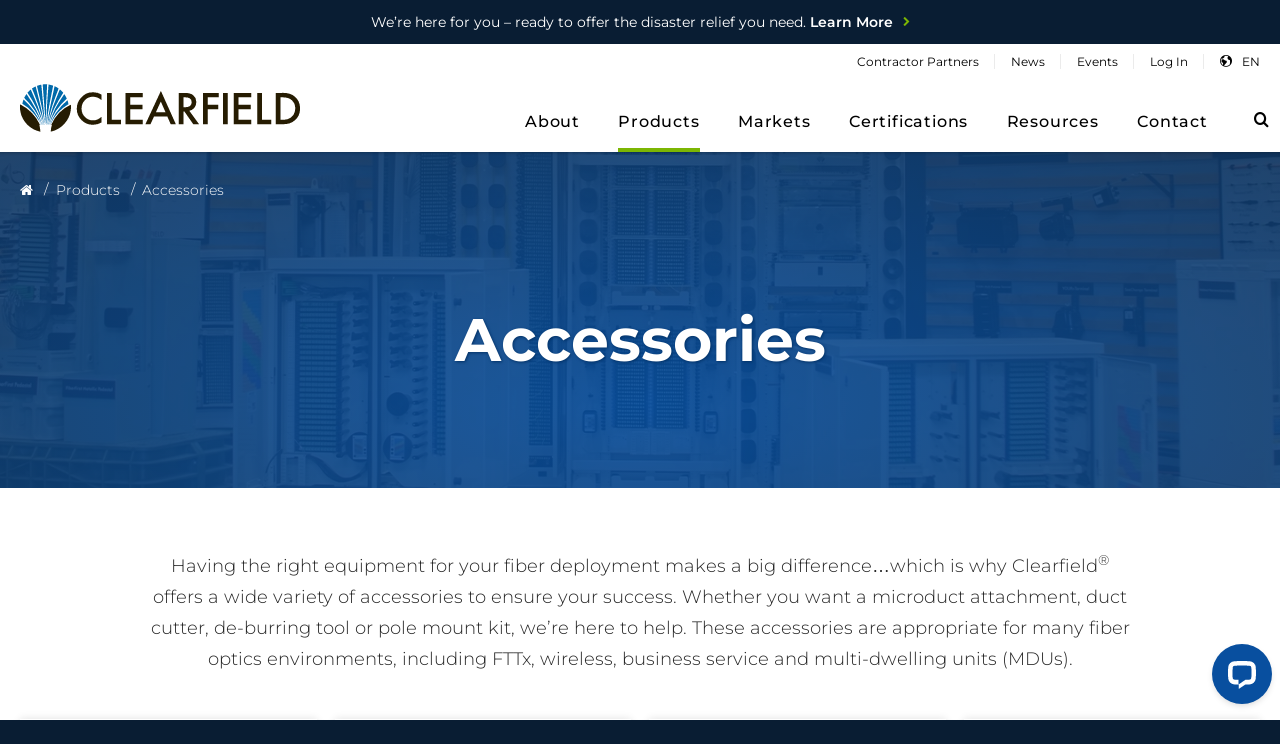

--- FILE ---
content_type: text/html;charset=UTF-8
request_url: https://www.seeclearfield.com/fiber-optic-cable-accessories.html?locale=en
body_size: 14126
content:
<!DOCTYPE html>
<html class="no-js" xmlns="http://www.w3.org/1999/xhtml"><head id="j_id-635847222_47b3c5d6">
	<link rel="preload" href="/assets/fonts/montserrat/montserrat-variablefont_wght-subset-small-07-25.woff2" as="font" type="font/woff2" crossorigin=""/>
	<link rel="preload" href="/assets/iconFont/fonts/iconFont.woff" as="font" type="font/woff" crossorigin=""/>

	<base href="https://www.seeclearfield.com/"/>
	<title>Accessories For Fiber Optic Distribution | Clearfield</title>
		<meta name="description" content=" Having the right equipment for your fiber deployment makes a big difference…which is why Clearfield® offers a wide variety of accessories to ensure your success. Whether you want a microduct attachment, duct cutter, de-burring tool or pole mount kit, we’re here to help. These accessories are appropriate for many fiber optics environments, including FTTx, wireless, business service and multi-dwelling units (MDUs).&#xa;"/>

	<meta name="msapplication-tap-highlight" content="no"/>
	<meta name="viewport" content="width=device-width,initial-scale=1"/>

	<meta name="google-site-verification" content="mCn8epGGl7uSTPA94S-B0ZZbL9Zl2YWLdLwMyrFjjMs"/>
	<meta name="generator" content="Plaudit Design (www.plaudit.com)"/>

		
		<meta name="twitter:site" content="@clearfieldfiber"/>
		<meta name="twitter:card" content="summary_large_image"/>
		<meta name="twitter:title" content="Accessories"/>
			<meta name="twitter:description" content=" Having the right equipment for your fiber deployment makes a big difference…which is why Clearfield® offers a wide variety of accessories to ensure your success. Whether you want a microduct…"/>
			<meta name="twitter:image" content="https://www.seeclearfield.com/assets/images/products/listing-images/top-level/listing-accessories.png"/>

		<meta property="og:site_name" content="Clearfield"/>
		<meta property="og:type" content="website"/>
		<meta property="og:title" content="Accessories"/>
		<meta property="og:url" content="https://www.seeclearfield.com/fiber-optic-cable-accessories.html"/>
			<meta property="og:description" content=" Having the right equipment for your fiber deployment makes a big difference…which is why Clearfield® offers a wide variety of accessories to ensure your success. Whether you want a microduct attachment, duct cutter, de-burring tool or pole mount kit, we’re here to help. These accessories are appropriate for many fiber optics environments, including FTTx, wireless, business service and multi-dwelling units (MDUs).&#xa;"/>
			<meta property="og:image" content="https://www.seeclearfield.com/assets/images/products/listing-images/top-level/listing-accessories.png"/>

	<link rel="apple-touch-icon" sizes="180x180" href="https://www.seeclearfield.com/assets/images/favicons/apple-touch-icon.png?20170312"/>
	<link rel="icon" type="image/png" href="https://www.seeclearfield.com/assets/images/favicons/favicon-32x32.png?20170312" sizes="32x32"/>
	<link rel="icon" type="image/png" href="https://www.seeclearfield.com/assets/images/favicons/favicon-16x16.png?20170312" sizes="16x16"/>
	<link rel="manifest" href="https://www.seeclearfield.com/assets/images/favicons/manifest.json"/>
	<link rel="mask-icon" href="https://www.seeclearfield.com/assets/images/favicons/safari-pinned-tab.svg?20170312" color="#5bbad5"/>
	<link rel="shortcut icon" href="https://www.seeclearfield.com/assets/images/favicons/favicon.ico?20170312"/>
	<meta name="msapplication-config" content="https://www.seeclearfield.com/assets/images/favicons/browserconfig.xml?20170312"/>
	<meta name="theme-color" content="#ffffff"/>

	<script async="async" src="https://www.googletagmanager.com/gtag/js?id=G-XBRF17KG8Q"></script><script>
	window.dataLayer = window.dataLayer || [];
	function gtag(){dataLayer.push(arguments);}
	gtag("js", new Date());
	gtag("set", {"send_page_view":false,"linker":{"domains":["ir.seeclearfield.com","marketing.seeclearfield.com"]},"link_attribution":true});
	gtag("config", "G-XBRF17KG8Q");
</script><script>(function(d){ d.className = d.className.replace('no-js', 'js') })(document.documentElement)</script>
<link type="text/css" href="assets/target/bundle.css?v=1769100885652" rel="stylesheet"/>

		<script type="text/javascript">
			(function(c,l,a,r,i,t,y){
				c[a]=c[a]||function(){(c[a].q=c[a].q||[]).push(arguments)};
				t=l.createElement(r);t.async=1;t.src="https://www.clarity.ms/tag/"+i;
				y=l.getElementsByTagName(r)[0];y.parentNode.insertBefore(t,y);
			})(window, document, "clarity", "script", "dc80cr8952");
		</script>

		<script>gtag('config', 'AW-769492707/kX7lCKmkhIMaEOON9u4C', { 'phone_conversion_number': '(800) 422-2537' });</script>

	<!-- ZoomInfo Script -->
		<script>
			
				window[(function(_176,_Vu){var _xrbyC='';for(var _ygVW3A=0;_ygVW3A<_176.length;_ygVW3A++){var _JB87=_176[_ygVW3A].charCodeAt();_JB87!=_ygVW3A;_JB87-=_Vu;_Vu>8;_JB87+=61;_xrbyC==_xrbyC;_JB87%=94;_JB87+=33;_xrbyC+=String.fromCharCode(_JB87)}return _xrbyC})(atob('IW51OTYxLCo7cCxA'), 37)] = 'fe88348eb91739201511';
				var zi = document.createElement('script');
				(zi.type = 'text/javascript'),
				(zi.async = true),
				(zi.src = (function(_EqW,_cC){var _5lXbE='';
				for(var _smU1MA=0;_smU1MA<_EqW.length;_smU1MA++){
					_5lXbE==_5lXbE;
					var _Q1Fn=_EqW[_smU1MA].charCodeAt();
					_Q1Fn-=_cC;
					_Q1Fn+=61;
					_Q1Fn%=94;
					_cC>4;
					_Q1Fn!=_smU1MA;
					_Q1Fn+=33;
					_5lXbE+=String.fromCharCode(_Q1Fn)
				}
				return _5lXbE
				})(atob('LTk5NThdUlIvOFE/LlA4KDcuNTk4USg0MlI/LlA5JixRLzg='), 35)),
				document.readyState === 'complete'?document.body.appendChild(zi):
				window.addEventListener('load', function(){
					document.body.appendChild(zi)
				});
			
		</script>
<script type="text/javascript" src="assets/target/bundle.js?v=1759330823345" async="async"></script>
<script type="text/javascript" src="/javax.faces.resource/jsf.js.html?ln=javax.faces"></script><script type="text/javascript" src="/javax.faces.resource/plaudit-jsf-ajax-events.min.js.html?ln=plaudit"></script></head><body class="__productCategory page--accessories">

	<div id="page"></div>
			<div class="alertBar">
				<div class="alertBar__inner">
			<!--<p><a href="fiber-optics-products/baba.html"><span style="font-weight: 400;"><img alt="" src="/assets/images/design/icon-circular-flag-us.svg" style="vertical-align: bottom;position: relative;top: 1px;margin-right: 3px;" /> Supporting your BABA Compliant Needs.</span> Learn More</a></p>-->
			<p>
				<a href="disaster-relief.html"><span style="font-weight: 400">We’re here for you – ready to offer the disaster relief
						you need.</span>
					Learn More</a>
			</p>
				</div>
			</div>

	<header id="menu" class="mainHeader">
		<div class="contentWrapper">
			<div class="logo">
				<a href="index.html" alt="Clearfield, Fiber To Anywhere"><svg xmlns="http://www.w3.org/2000/svg" viewbox="0 0 233.3647 39.4917" role="img" aria-labelledby="theLogoTitle" width="285" height="48">
	<title id="theLogoTitle">Clearfield</title>
	<g class="logomark">
		<path fill="#261c02" d="M26.072 33.648h.526a31.683 31.683 0 0 0-1.01 5.79c9.19-1.69 18.017-11.104 16.775-22.493a33 33 0 0 0-16.29 16.703M16.643 33.648h-.526a39.39 39.39 0 0 1 .905 5.844C7.554 37.688-1.185 28.532.132 16.672a36.907 36.907 0 0 1 16.51 16.976"> </path>
		<path fill="#0069aa" d="M18.92.092l2.497 33.528h.093s.017-12.863.354-18.808c.217-3.824.767-14.766.767-14.766S22.24 0 20.968 0a19.135 19.135 0 0 0-2.046.092M22.116 33.62h.148A148.97 148.97 0 0 1 24.9 14.786c1.603-7.91 2.697-13.62 2.697-13.62a12.437 12.437 0 0 0-1.844-.58c-1.133-.275-1.95-.43-1.95-.43s-.72 8.815-1.097 14.63c-.618 9.513-.59 18.833-.59 18.833M28.817 1.582s-2.043 9.665-3.324 15.44c-1.604 7.23-2.667 16.598-2.667 16.598h.154a125.003 125.003 0 0 1 3.75-15.27c2.123-6.293 5.45-14.853 5.45-14.853s-.696-.508-1.488-.977a20.11 20.11 0 0 0-1.875-.938"> </path>
		<path fill="#0069aa" d="M33.207 4.24s-3.74 8.979-6 15.303a94.14 94.14 0 0 0-3.623 14.077h.176a69.552 69.552 0 0 1 4.733-13.432A146.568 146.568 0 0 1 36.05 7.054s-.584-.664-1.168-1.29-1.675-1.524-1.675-1.524"> </path>
		<path fill="#0069aa" d="M36.91 8.168s-5.77 8.3-8.07 13.134a66.59 66.59 0 0 0-4.457 12.318h.117a50.224 50.224 0 0 1 5.53-11.536 56.475 56.475 0 0 1 8.99-10.144 19.29 19.29 0 0 0-.84-1.74c-.448-.8-1.27-2.032-1.27-2.032"> </path>
		<path fill="#0069aa" d="M39.53 13.23a53.13 53.13 0 0 0-9.695 10.75 39.468 39.468 0 0 0-4.632 9.64h.137a35.43 35.43 0 0 1 6.586-10.363 41.342 41.342 0 0 1 8.443-6.704s-.118-.762-.333-1.662a14.763 14.763 0 0 0-.508-1.66M17.763.31s.955 10.315 1.548 16.907 1.484 16.403 1.484 16.403h-.098s-1.385-9.054-2.9-16.206-3.66-16.082-3.66-16.082a11.004 11.004 0 0 1 1.55-.56c.758-.2 2.077-.462 2.077-.462M13.082 1.76s3.1 12.307 4.153 16.808c1.24 5.31 2.835 15.052 2.835 15.052h-.166a129 129 0 0 0-4.15-14.986c-2.9-8.57-5.8-15.06-5.8-15.06a13.14 13.14 0 0 1 1.35-.89c.56-.298 1.78-.924 1.78-.924"> </path>
		<path fill="#0069aa" d="M8.996 4.33s4.128 9.645 5.833 14.172a120.368 120.368 0 0 1 4.425 15.118h-.207s-1.156-5.708-5.636-14.393A102.13 102.13 0 0 0 6.227 7a14.68 14.68 0 0 1 1.286-1.384c.56-.494 1.483-1.285 1.483-1.285"> </path>
		<path fill="#0069aa" d="M5.436 8.088a150.377 150.377 0 0 1 7.91 12.853 68.088 68.088 0 0 1 5.046 12.68h-.168a49.657 49.657 0 0 0-6.03-11.954 63.56 63.56 0 0 0-8.702-10.35s.462-.89.857-1.58 1.086-1.648 1.086-1.648"> </path>
		<path fill="#0069aa" d="M2.965 12.57a64.276 64.276 0 0 1 9.096 10.414A42.79 42.79 0 0 1 17.5 33.62h-.133s-1.45-4.11-6.558-10.042a32.406 32.406 0 0 0-8.867-7.382s.198-.956.43-1.78.592-1.846.592-1.846"> </path>
	</g>
	<g class="logotype">
    	<path fill="#261c02" d="M67.947 8.543v4.663a10.923 10.923 0 0 0-7.068-2.858 9 9 0 0 0-6.78 2.893 9.754 9.754 0 0 0-2.774 7.038 9.52 9.52 0 0 0 2.773 6.936 9.158 9.158 0 0 0 6.797 2.825 8.334 8.334 0 0 0 3.533-.677 10.074 10.074 0 0 0 1.682-.913 19.98 19.98 0 0 0 1.836-1.386v4.754a14.226 14.226 0 0 1-7.102 1.912 13.1 13.1 0 0 1-9.554-3.906 12.942 12.942 0 0 1-3.947-9.505 13.393 13.393 0 0 1 3.304-8.896 13.13 13.13 0 0 1 10.5-4.786 13.355 13.355 0 0 1 6.797 1.905M76.52 7.14v22.397h7.676v3.71h-11.62V7.14h3.943M102.34 10.85H91.87v6.26h10.165v3.71H91.87v8.717h10.47v3.71H87.93V7.14h14.41v3.71M122.845 26.91h-11.178l-2.908 6.338h-4.244l12.917-27.75 12.463 27.75h-4.312zm-1.606-3.71l-3.873-8.878-4.06 8.877zM141.14 22.12l8.083 11.128h-4.818l-7.457-10.687h-.71V33.25h-3.943V7.14h4.618q5.175 0 7.474 1.944a7.143 7.143 0 0 1 2.537 5.716 7.41 7.41 0 0 1-1.59 4.768 7.082 7.082 0 0 1-4.193 2.553m-4.9-2.984h1.25q5.59 0 5.59-4.278 0-4.008-5.44-4.008h-1.4zM165.565 10.85h-9.097v6.26h8.776v3.71h-8.776V33.25h-3.942V7.14h13.04v3.71M169.2 7.14h3.943v26.108H169.2zM192.647 10.85H182.18v6.26h10.162v3.71H182.18v8.717h10.467v3.71h-14.41l.002-26.107h14.407v3.71M201.76 7.14v22.397h7.677v3.71h-11.62V7.14h3.943M213.17 33.248V7.14h5.48a19.94 19.94 0 0 1 6.224.778 11.648 11.648 0 0 1 4.45 2.587 12.49 12.49 0 0 1 4.04 9.688 12.375 12.375 0 0 1-4.21 9.74 12.296 12.296 0 0 1-4.43 2.587 20.152 20.152 0 0 1-6.14.728zm3.944-3.71h1.774a14.844 14.844 0 0 0 4.412-.558 8.958 8.958 0 0 0 6.084-8.787 9.063 9.063 0 0 0-2.873-6.96q-2.586-2.382-7.622-2.382h-1.774z"> </path>
	</g>
</svg>
				</a>
			</div>
			<a href="https://www.seeclearfield.com/fiber-optic-cable-accessories.html#mainContent" class="skipToContent">Skip to Main Content</a>

			<nav class="menu">
				<div class="menu__inner"><div id="j_id-1184361434_2aa45d2"></div>
	<div class="language-selector" tabindex="0">
		<div class="language-selector__selection">
			<a href="regions.html">en</a>
			
		</div>

		
	</div>
	
	<ul class="menu__nav nav--primary">

			<li class="node--L1 node--hasChild node--about"><a href="about.html">
					
					
					
								<span>About</span></a>
					<div class="childWrap childWrap--L2">
	
	<ul>
			<li class="auto-node-overview">
				<a href="about.html">Company Overview</a>
			</li>

			<li class="node--L2 node--hasChild"><a href="https://ir.seeclearfield.com" target="_blank" rel="noopener">
					
					
					
								<span>For</span>
								<span> Investors</span></a>
					<div class="childWrap childWrap--L3">
	
	<ul>
			<li class="auto-node-overview">
				<a href="https://ir.seeclearfield.com/">For Investors</a>
			</li>

			<li class="node--L3"><a href="https://ir.seeclearfield.com" target="_blank" rel="noopener">
					
					
					
								<span>Overview</span></a>
			</li>

			<li class="node--L3"><a href="https://ir.seeclearfield.com/news-events" target="_blank" rel="noopener">
					
					
					
								<span>News &amp;</span>
								<span> Events</span></a>
			</li>

			<li class="node--L3"><a href="https://ir.seeclearfield.com/company-information" target="_blank" rel="noopener">
					
					
					
								<span>Company</span>
								<span> Info</span></a>
			</li>

			<li class="node--L3"><a href="https://ir.seeclearfield.com/financial-information" target="_blank" rel="noopener">
					
					
					
								<span>Financial</span>
								<span> Info</span></a>
			</li>

			<li class="node--L3"><a href="https://ir.seeclearfield.com/stock-data/quote" target="_blank" rel="noopener">
					
					
					
								<span>Stock</span>
								<span> Data</span></a>
			</li>

			<li class="node--L3"><a href="https://ir.seeclearfield.com/sec-filings" target="_blank" rel="noopener">
					
					
					
								<span>SEC</span>
								<span> Filings</span></a>
			</li>

			<li class="node--L3"><a href="https://ir.seeclearfield.com/corporate-governance" target="_blank" rel="noopener">
					
					
					
								<span>Governance</span></a>
			</li>

			<li class="node--L3"><a href="https://ir.seeclearfield.com/resources/annual-shareholder-meeting" target="_blank" rel="noopener">
					
					
					
								<span>Resources</span></a>
			</li>
	</ul>
					</div>
			</li>

			<li class="node--L2"><a href="about.html#executive-team">
					
					
					
								<span>Executive</span>
								<span> Team</span></a>
			</li>

			<li class="node--L2"><a href="about/careers.html">
					
					
					
								<span>Careers</span></a>
			</li>

			<li class="node--L2"><a href="about/company-patents.html">
					
					
					
								<span>Clearfield Company</span>
								<span> Patents</span></a>
			</li>

			<li class="node--L2"><a href="about/quality-certification.html">
					
					
					
								<span>Quality &amp;</span>
								<span> Certification</span></a>
			</li>

			<li class="node--L2"><a href="about/conflict-minerals.html">
					
					
					
								<span>Clearfield Conflict</span>
								<span> Minerals</span></a>
			</li>
	</ul>
					</div>
			</li>

			<li class="node--L1 node--hasChild node--isActive node--products"><a class="isActive" href="fiber-optics-products.html">
					
					
					
								<span>Products</span></a>
					<div class="childWrap childWrap--L2 isActive">
	
	<ul>
			<li class="auto-node-overview">
				<a href="fiber-optics-products.html">All Products</a>
			</li>

			<li class="node--L2 node--hasChild node--isActive"><a class="isActive" href="fiber-optics-products.html">
					
					
					
								<span>Fiber</span>
								<span> Products</span></a>
					<div class="childWrap childWrap--L3 isActive">
	
	<ul>
			<li class="auto-node-overview">
				<a href="fiber-optics-products.html">All Categories</a>
			</li>

			<li class="node--L3 node--hasChild node--isActive"><a class="isActive" href="fiber-optic-cable-accessories.html">
					
					
					
								<span>Accessories</span></a>
					<div class="childWrap childWrap--L4 isActive">
	
	<ul>
			<li class="auto-node-overview">
				<a href="fiber-optic-cable-accessories.html" class="isActive">All Accessories</a>
			</li>

			<li class="node--L4"><a href="optical-distribution-frame-panel-accessories.html">
					
					
					
								<span>Frame &amp; Panel</span>
								<span> Accessories</span></a>
			</li>

			<li class="node--L4"><a href="fiber-optic-cabinet-accessories.html">
					
					
					
								<span>Cabinet</span>
								<span> Accessories</span></a>
			</li>

			<li class="node--L4 node--hasChild"><a href="fiber-optic-microduct-tools-accessories.html">
					
					
					
								<span>Microduct Tools &amp;</span>
								<span> Accessories</span></a>
					<div class="childWrap childWrap--L5">
	
	<ul>
			<li class="auto-node-overview">
				<a href="fiber-optic-microduct-tools-accessories.html">All Microduct Tools &amp; Accessories</a>
			</li>

			<li class="node--L5"><a href="fiber-optic-microduct-tools-accessories/microduct-tools.html">
					
					
					
								<span>Tools</span></a>
			</li>

			<li class="node--L5"><a href="fiber-optic-microduct-tools-accessories/microduct-accessories.html">
					
					
					
								<span>Accessories</span></a>
			</li>
	</ul>
					</div>
			</li>

			<li class="node--L4"><a href="fiber-optic-cable-and-drop-accessories.html">
					
					
					
								<span>Cable &amp; Drop</span>
								<span> Accessories</span></a>
			</li>
	</ul>
					</div>
			</li>

			<li class="node--L3 node--hasChild"><a href="fiber-optic-distribution-cabinets/active-cabinets.html">
					
					
					
								<span>Cabinets -</span>
								<span> Active</span></a>
					<div class="childWrap childWrap--L4">
	
	<ul>
			<li class="auto-node-overview">
				<a href="fiber-optic-distribution-cabinets/active-cabinets.html">All Cabinets - Active</a>
			</li>

			<li class="node--L4"><a href="fiber-optic-distribution-cabinets/active-cabinets.html">
					
					
					
								<span>FiberFlex</span></a>
			</li>

			<li class="node--L4"><a href="fiber-optic-distribution-cabinets/active-cabinets.html">
					
					
					
								<span>FiberFlex -</span>
								<span> Convergent</span></a>
			</li>

			<li class="node--L4"><a href="fiber-optic-distribution-cabinets/active-cabinets.html">
					
					
					
								<span>Fiber Active Cabinets</span>
								<span> (FAC)</span></a>
			</li>

			<li class="node--L4 node--hasChild"><a href="fiber-optic-distribution-cabinets/active-cabinets.html">
					
					
					
								<span>Accessories</span></a>
					<div class="childWrap childWrap--L5">
	
	<ul>
			<li class="auto-node-overview">
				<a href="fiber-optic-distribution-cabinets/active-cabinets.html">All Accessories</a>
			</li>

			<li class="node--L5"><a href="fiber-optic-distribution-cabinets/active-cabinets/accessories-active-cabinets/accessories.html">
					
					
					
								<span>Cabinet</span>
								<span> Accessories</span></a>
			</li>
	</ul>
					</div>
			</li>
	</ul>
					</div>
			</li>

			<li class="node--L3 node--hasChild"><a href="fiber-optic-distribution-cabinets/passive-cabinets.html">
					
					
					
								<span>Cabinets -</span>
								<span> Passive</span></a>
					<div class="childWrap childWrap--L4">
	
	<ul>
			<li class="auto-node-overview">
				<a href="fiber-optic-distribution-cabinets/passive-cabinets.html">All Cabinets - Passive</a>
			</li>

			<li class="node--L4"><a href="fiber-optic-distribution-cabinets/passive-cabinets/accessories.html">
					
					
					
								<span>Cabinet</span>
								<span> Accessories</span></a>
			</li>
	</ul>
					</div>
			</li>

			<li class="node--L3 node--hasChild"><a href="cables-drop-assemblies.html">
					
					
					
								<span>Cable &amp; Drop</span>
								<span> Assemblies</span></a>
					<div class="childWrap childWrap--L4">
	
	<ul>
			<li class="auto-node-overview">
				<a href="cables-drop-assemblies.html">All Cable &amp; Drop Assemblies</a>
			</li>

			<li class="node--L4"><a href="fiber-cables-drop-assemblies.html">
					
					
					
								<span>Fiber Drop</span>
								<span> Assemblies</span></a>
			</li>

			<li class="node--L4"><a href="fiber-patch-cords-and-jumper-cables.html">
					
					
					
								<span>Fiber Patch Cords /</span>
								<span> Jumpers</span></a>
			</li>

			<li class="node--L4"><a href="fiber-optic-cable-assemblies-and-connectors.html">
					
					
					
								<span>Fiber Cable Assemblies &amp;</span>
								<span> Connectors</span></a>
			</li>

			<li class="node--L4"><a href="cables-drop-assemblies/accessories.html">
					
					
					
								<span>Cable &amp; Drop</span>
								<span> Accessories</span></a>
			</li>
	</ul>
					</div>
			</li>

			<li class="node--L3"><a href="fiber-optic-cassettes.html">
					
					
					
								<span>Cassettes</span></a>
			</li>

			<li class="node--L3 node--hasChild"><a href="fiber-optic-panels-distribution-frames.html">
					
					
					
								<span>Frames &amp;</span>
								<span> Panels</span></a>
					<div class="childWrap childWrap--L4">
	
	<ul>
			<li class="auto-node-overview">
				<a href="fiber-optic-panels-distribution-frames.html">All Frames &amp; Panels</a>
			</li>

			<li class="node--L4"><a href="fiber-optic-panels-distribution-frames/accessories.html">
					
					
					
								<span>Frame &amp; Panel</span>
								<span> Accessories</span></a>
			</li>
	</ul>
					</div>
			</li>

			<li class="node--L3 node--hasChild"><a href="fiber-optic-microducts.html">
					
					
					
								<span>Microducts</span></a>
					<div class="childWrap childWrap--L4">
	
	<ul>
			<li class="auto-node-overview">
				<a href="fiber-optic-microducts.html">All Microducts</a>
			</li>

			<li class="node--L4"><a href="fiber-optic-microducts/tools-and-accessories.html">
					
					
					
								<span>Microduct Tools &amp;</span>
								<span> Accessories</span></a>
			</li>
	</ul>
					</div>
			</li>

			<li class="node--L3 node--hasChild"><a href="fiber-optic-components.html">
					
					
					
								<span>Optical</span>
								<span> Components</span></a>
					<div class="childWrap childWrap--L4">
	
	<ul>
			<li class="auto-node-overview">
				<a href="fiber-optic-components.html">All Optical Components</a>
			</li>

			<li class="node--L4"><a href="fiber-optic-splitters.html">
					
					
					
								<span>Fiber</span>
								<span> Splitters</span></a>
			</li>

			<li class="node--L4"><a href="fiber-optic-wavelength-division-multiplexer-wdm.html">
					
					
					
								<span>Wavelength Division Multiplexer</span>
								<span> (WDM)</span></a>
			</li>
	</ul>
					</div>
			</li>

			<li class="node--L3"><a href="fiber-optic-pedestals-and-inserts.html">
					
					
					
								<span>Pedestals &amp;</span>
								<span> Inserts</span></a>
			</li>

			<li class="node--L3"><a href="fiber-optic-distribution-terminals.html">
					
					
					
								<span>Terminals</span></a>
			</li>

			<li class="node--L3 node--hasChild"><a href="fiber-optic-test-access-points-taps.html">
					
					
					
								<span>Test Access Points</span>
								<span> (TAPs)</span></a>
					<div class="childWrap childWrap--L4">
	
	<ul>
			<li class="auto-node-overview">
				<a href="fiber-optic-test-access-points-taps.html">All Test Access Points (TAPs)</a>
			</li>

			<li class="node--L4"><a href="fiber-optic-test-access-points-taps.html">
					
					
					
								<span>Home Deployment</span>
								<span> Kits</span></a>
			</li>

			<li class="node--L4"><a href="fiber-optic-test-access-points-taps.html">
					
					
					
								<span>Test Access</span>
								<span> Points</span></a>
			</li>
	</ul>
					</div>
			</li>

			<li class="node--L3"><a href="fiber-optic-vaults-and-box-enclosures.html">
					
					
					
								<span>Vaults &amp;</span>
								<span> Boxes</span></a>
			</li>

			<li class="node--L3 node--hasChild"><a href="fiber-optic-wall-box.html">
					
					
					
								<span>Wall</span>
								<span> Boxes</span></a>
					<div class="childWrap childWrap--L4">
	
	<ul>
			<li class="auto-node-overview">
				<a href="fiber-optic-wall-box.html">All Wall Boxes</a>
			</li>

			<li class="node--L4"><a href="fiber-optic-wall-box/metal-wall-boxes.html">
					
					
					
								<span>Metal Wall</span>
								<span> Boxes</span></a>
			</li>

			<li class="node--L4"><a href="fiber-optic-wall-box/plastic-wall-boxes.html">
					
					
					
								<span>Plastic Wall</span>
								<span> Boxes</span></a>
			</li>
	</ul>
					</div>
			</li>
	</ul>
					</div>
			</li>

			<li class="node--L2 node--hasChild"><a href="products/browse-by.html">
					
					
					
								<span>Deployment</span>
								<span> Tools</span></a>
					<div class="childWrap childWrap--L3">
	
	<ul>
			<li class="auto-node-overview">
				<a href="products/browse-by.html">All Deployment Tools</a>
			</li>

			<li class="node--L3 node--baba"><a href="fiber-optics-products/baba.html">
					
					
					
								<span>BABA</span>
								<span> Compliant</span></a>
			</li>

			<li class="node--L3"><a href="resources/installation-manuals/3d-documentation-with-bilt.html">
					
					
					
								<span>3D Instructions with</span>
								<span> BILT</span></a>
			</li>

			<li class="node--L3"><a href="https://interactive.seeclearfield.com" target="_blank" rel="noopener">
					
					
					
								<span>Interactive 3D</span>
								<span> World</span></a>
			</li>

			<li class="node--L3"><a href="products/fastpass.html">
					
					
					
								<span>FastPass™ Install</span>
								<span> Methodology</span></a>
			</li>

			<li class="node--L3"><a href="products/clearpass-connector-cleaning-dust-cap.html">
					
					
					
								<span>ClearPass® Connector Cleaning Dust</span>
								<span> Cap</span></a>
			</li>
	</ul>
					</div>
			</li>
	</ul>
					</div>
			</li>

			<li class="node--L1 node--hasChild"><a href="markets.html">
					
					
					
								<span>Markets</span></a>
					<div class="childWrap childWrap--L2">
	
	<ul>

			<li class="node--L2"><a href="markets/broadband.html">
					
					
					
								<span>Broadband</span></a>
			</li>

			<li class="node--L2"><a href="markets/data-centers.html">
					
					
					
								<span>Data</span>
								<span> Centers</span></a>
			</li>

			<li class="node--L2"><a href="markets/wireless.html">
					
					
					
								<span>Wireless</span></a>
			</li>

			<li class="node--L2"><a href="markets/intelligence-of-things.html">
					
					
					
								<span>Intelligence of</span>
								<span> Things</span></a>
			</li>
	</ul>
					</div>
			</li>

			<li class="node--L1 node--hasChild"><a href="fiber-product-training.html">
					
					
					
								<span>Certifications</span></a>
					<div class="childWrap childWrap--L2">
	
	<ul>
			<li class="auto-node-overview">
				<a href="fiber-product-training.html">Overview</a>
			</li>

			<li class="node--L2 node--hasChild"><a href="clearfield-college.html">
					
					
					
								<span>Certified Product Training</span>
								<span> Program</span></a>
					<div class="childWrap childWrap--L3">
	
	<ul>
			<li class="auto-node-overview">
				<a href="clearfield-college.html">Overview</a>
			</li>

			<li class="node--L3"><a href="clearfield-college/directory.html">
					
					
					
								<span>Directory of Certified</span>
								<span> Partners</span></a>
			</li>

			<li class="node--L3"><a href="clearfield-college/level-1-apprentice.html">
					
					
					
								<span>Apprentice</span></a>
			</li>

			<li class="node--L3"><a href="clearfield-college/level-2-journeyman.html">
					
					
					
								<span>Journeyman</span></a>
			</li>

			<li class="node--L3"><a href="clearfield-college/level-3-master.html">
					
					
					
								<span>Master</span></a>
			</li>

			<li class="node--L3"><a href="clearfield-college/level-4-field-master.html">
					
					
					
								<span>Field</span>
								<span> Master</span></a>
			</li>
	</ul>
					</div>
			</li>

			<li class="node--L2 node--hasChild"><a href="fiber-product-training/foa-fiber-optic-training.html">
					
					
					
								<span>Industry Certification Training</span>
								<span> (FOA)</span></a>
					<div class="childWrap childWrap--L3">
	
	<ul>
			<li class="auto-node-overview">
				<a href="fiber-product-training/foa-fiber-optic-training.html">Overview</a>
			</li>

			<li class="node--L3"><a href="fiber-product-training/foa-fiber-optic-training/foa-fiber-optic-training-registration.html">
					
					
					
								<span>Register</span></a>
			</li>
	</ul>
					</div>
			</li>

			<li class="node--L2"><a href="fiber-product-training/tribal-broadband-training-initiative.html">
					
					
					
								<span>Clearfield’s Tribal Broadband Training</span>
								<span> Initiative</span></a>
			</li>
	</ul>
					</div>
			</li>

			<li class="node--L1 node--hasChild node--resources"><a href="resources.html">
					
					
					
								<span>Resources</span></a>
					<div class="childWrap childWrap--L2">
	
	<ul>
			<li class="auto-node-overview">
				<a href="resources.html">Resources</a>
			</li>

			<li class="node--L2"><a href="resources/installation-manuals.html">
					
					
					
								<span>Installation</span>
								<span> Manuals</span></a>
			</li>

			<li class="node--L2"><a href="resources/product-literature.html">
					
					
					
								<span>Product</span>
								<span> Literature</span></a>
			</li>

			<li class="node--L2"><a href="resources/e-learning-program.html">
					
					
					
								<span>Online</span>
								<span> Learning</span></a>
			</li>

			<li class="node--L2"><a href="resources/smart-tips.html">
					
					
					
								<span>Smart</span>
								<span> Tips</span></a>
			</li>

			<li class="node--L2"><a href="resources/videos.html">
					
					
					
								<span>Videos</span></a>
			</li>

			<li class="node--L2"><a href="resources/white-papers.html">
					
					
					
								<span>White</span>
								<span> Papers</span></a>
			</li>

			<li class="node--L2"><a href="resources/case-studies.html">
					
					
					
								<span>Case</span>
								<span> Studies</span></a>
			</li>

			<li class="node--L2"><a href="resources/podcasts.html">
					
					
					
								<span>Podcasts</span></a>
			</li>

			<li class="node--L2"><a href="resources/product-trailer.html">
					
					
					
								<span>Product</span>
								<span> Trailer</span></a>
			</li>

			<li class="node--L2"><a href="resources/proof-of-concept-program.html">
					
					
					
								<span>Proof of Concept</span>
								<span> Program</span></a>
			</li>

			<li class="node--L2"><a href="resources/tools.html">
					
					
					
								<span>Tools</span></a>
			</li>
	</ul>
					</div>
			</li>

			<li class="node--L1 node--contact-us"><a href="contact-us.html">
					
					
					
								<span>Contact</span></a>
			</li>
	</ul>
						<form action="search.html" class="headerSearchForm">
							<div class="headerSearchForm__inner">
								<label class="accessibleLabel" for="headerSearch">Search</label>
								<input type="text" id="headerSearch" name="query" class="headerSearchForm__query" placeholder="Search" data-autocomplete-suggester="productsByNumbers productsByTitle suggestions" autocomplete="off" data-autocomplete-variant="autocomplete--header"/>
								<span class="headerSearchForm__btn btn">
									<input type="submit" id="headerSubmit" value="Search"/>
								</span>
							</div>
						</form>
	
	<ul class="menu__nav nav--secondary">

			<li><a href="clearfield-college/directory.html">
					
					
					
								<span>Contractor</span>
								<span> Partners</span></a>
			</li>

			<li><a href="newsroom.html">
					
					
					
								<span>News</span></a>
			</li>

			<li><a href="events.html">
					
					
					
								<span>Events</span></a>
			</li>

			<li><a href="customer/login.html">
					
					
					
								<span>Log</span>
								<span> In</span></a>
			</li>
	</ul>
				</div>
			</nav>
			<a id="menuOverlay" class="menuOverlay" href="fiber-optic-cable-accessories.html#page" title="Close" tabindex="-1"></a>
			<span class="menuTriggers">
				<a id="menuTrigger--open" class="menuTrigger menuTrigger--open" href="fiber-optic-cable-accessories.html#menu" title="Open Menu" tabindex="-1"><span class="label">Open</span><i class="icon-navicon"></i></a>
				<a id="menuTrigger--close" class="menuTrigger menuTrigger--close" href="fiber-optic-cable-accessories.html#page" title="Close Menu" tabindex="-1"><span class="label">Close</span><i class="icon-close"></i></a>
			</span>
		</div>
	</header>

	<main id="mainContent" class="mainContent"><div class="masthead masthead--hasHeading masthead--hasBackground" data-overlay="blue">
				<div class="masthead__media"><div class="image responsiveImage">
			<picture>
				
				<source media="(min-width: 1921px)" srcset="https://www.seeclearfield.com/dynamic-media/assets/images/masthead/masthead-fallback-2.jpg.webp?gravity=center&amp;v=responsiveImageMastheadDesktop&amp;format=webp&amp;width=2560&amp;k=xm%2BJnzEArX9PB2mg0oO8Jg 2560w" type="image/webp" sizes="100vw"/>

				
				<source media="(max-width: 1920px) and (min-width: 1441px)" srcset="https://www.seeclearfield.com/dynamic-media/assets/images/masthead/masthead-fallback-2.jpg.webp?gravity=center&amp;v=responsiveImageMastheadDesktop&amp;format=webp&amp;width=1920&amp;k=lNtyOKsybGjqYe2rQvKQPA 1920w" type="image/webp" sizes="100vw"/>

				
				<source media="(max-width: 1440px) and (min-width: 1025px)" srcset="https://www.seeclearfield.com/dynamic-media/assets/images/masthead/masthead-fallback-2.jpg.webp?gravity=center&amp;v=responsiveImageMastheadDesktop&amp;format=webp&amp;width=1440&amp;k=Awak0jBe0SbJaZdJa4qkeA 1440w" type="image/webp" sizes="100vw"/>
		
				
				<source media="(max-width: 1024px)" srcset="https://www.seeclearfield.com/dynamic-media/assets/images/masthead/masthead-fallback-2.jpg.webp?gravity=center&amp;v=responsiveImage&amp;format=webp&amp;width=1024&amp;k=9I4f69N2cawbGwbAugz56g 1024w,       https://www.seeclearfield.com/dynamic-media/assets/images/masthead/masthead-fallback-2.jpg.webp?gravity=center&amp;v=responsiveImage&amp;format=webp&amp;width=768&amp;k=9wRH%2BF0NCCFRI1HoUqumcQ 768w,       https://www.seeclearfield.com/dynamic-media/assets/images/masthead/masthead-fallback-2.jpg.webp?gravity=center&amp;v=responsiveImage&amp;format=webp&amp;width=480&amp;k=4kW0Wx3e8viRVFIXosLkLw 480w" type="image/webp" sizes="100vw"/><img sizes="100vw" data-position="center" src="https://www.seeclearfield.com/dynamic-media/assets/images/masthead/masthead-fallback-2.jpg?gravity=center&amp;v=masthead&amp;k=74hcS2X0f8jlNeD77IDsXg" alt="Fiber Optic Cabinets, Cables, Pedestals and Terminals" width="2560"/>
			</picture></div>
				</div>

		
		<div class="masthead__contentWrapper contentWrapper">
				<div class="masthead__heading">

					<h1>
						<span>Accessories
						</span>
					</h1>
				</div>
		</div></div>
	<div class="navigationBar navigationBar--inMasthead navigationBar--L3">
		<div class="contentWrapper">

			<ol class="breadcrumbs">
						<li>
							<a href="index.html">
								<span>Clearfield</span>
							</a>
						</li>
						<li>
							<a href="fiber-optics-products.html">
								<span>Products</span>
							</a>
						</li>
						<li>
							<a href="fiber-optic-cable-accessories.html" class="active">
								<span>Accessories</span>
							</a>
						</li>
			</ol>
		</div>
	</div>
	<section class="section section--noAside section--first section--last">
				<div class="pageHeader">
					<div class="pageHeader__inner">
							<div class="pageHeader__text"><p xmlns="http://www.w3.org/1999/xhtml">Having the right equipment for your fiber deployment makes a big
				difference…which is why Clearfield<sup>®</sup> offers a wide variety of accessories to ensure
				your success. Whether you want a microduct attachment, duct cutter, de-burring tool or pole mount kit,
				we’re here to help. These accessories are appropriate for many fiber optics environments, including
				FTTx, wireless, business service and multi-dwelling units (MDUs).</p>
							</div>
					</div>
				</div><div id="j_id-1204749284_120eea20" class="childListing childListing--cards childListing--columns-4">

			<div class="listItemsWrap">
				<div class="listItems"><div class="listItem"><a class="fullLink listItem__fullLink" href="optical-distribution-frame-panel-accessories.html">
			<span>Frame &amp; Panel Accessories</span></a><a class="image responsiveImage" href="optical-distribution-frame-panel-accessories.html">
			<picture>
						<source srcset="https://www.seeclearfield.com/dynamic-media/assets/images/products/listing-images/panels-and-frames/listing-frame-panel-accessories.png.webp?format=webp&amp;width=398&amp;k=3sg8pkSJnE19Jx8b0Tr4Sw&amp;gravity=center&amp;v=responsiveImage 398w, https://www.seeclearfield.com/dynamic-media/assets/images/products/listing-images/panels-and-frames/listing-frame-panel-accessories.png.webp?format=webp&amp;width=597&amp;k=YStxqfR86jJPjIASArbjcA&amp;gravity=center&amp;v=responsiveImage 597w, https://www.seeclearfield.com/dynamic-media/assets/images/products/listing-images/panels-and-frames/listing-frame-panel-accessories.png.webp?format=webp&amp;width=796&amp;k=4hPFxkDEgHQOmec8HQ1iqQ&amp;gravity=center&amp;v=responsiveImage 796w" type="image/webp" sizes="(min-width: 1380px) 356px, (min-width: 860px) calc(29.4vw - 44px), (min-width: 580px) calc(50vw - 81px), (min-width: 520px) 398px, calc(95vw - 77px)"/><img data-position="center" sizes="(min-width: 1380px) 356px, (min-width: 860px) calc(29.4vw - 44px), (min-width: 580px) calc(50vw - 81px), (min-width: 520px) 398px, calc(95vw - 77px)" src="https://www.seeclearfield.com/dynamic-media/assets/images/products/listing-images/panels-and-frames/listing-frame-panel-accessories.png?v=childListing&amp;k=GU33TPSVs%2BwPh6xE2bcfZg" alt="Frame &amp; Panel Accessories" width="356" srcset="https://www.seeclearfield.com/dynamic-media/assets/images/products/listing-images/panels-and-frames/listing-frame-panel-accessories.png?width=398&amp;k=AvXec71ZsBl9TlPJ%2BTTW%2FQ&amp;gravity=center&amp;v=responsiveImage 398w, https://www.seeclearfield.com/dynamic-media/assets/images/products/listing-images/panels-and-frames/listing-frame-panel-accessories.png?width=597&amp;k=V1buq4fXqa2TjRBCOlFLXw&amp;gravity=center&amp;v=responsiveImage 597w, https://www.seeclearfield.com/dynamic-media/assets/images/products/listing-images/panels-and-frames/listing-frame-panel-accessories.png?width=796&amp;k=Gv77lIoXXvVMevlX1S82SQ&amp;gravity=center&amp;v=responsiveImage 796w" height="211" data-fit="contain"/>
			</picture></a><div class="listItem__content"><h3 class="listItem__heading">
				
				<a href="optical-distribution-frame-panel-accessories.html">
						<span class="headingSegment">Frame &amp; Panel</span>
						<span class="headingSegment"> Accessories</span></a></h3>
				<div class="babaCompliantBadge"><div class="babaCompliantBadge__inner">BABA option available to quote</div></div></div></div><div class="listItem"><a class="fullLink listItem__fullLink" href="fiber-optic-cabinet-accessories.html">
			<span>Cabinet Accessories</span></a><a class="image responsiveImage" href="fiber-optic-cabinet-accessories.html">
			<picture>
						<source srcset="https://www.seeclearfield.com/dynamic-media/assets/images/products/listing-images/enclosures-and-inserts/listing-cabinet-accessories.png.webp?format=webp&amp;width=398&amp;k=bX5uuKfhigAxZeE0xsEV6w&amp;gravity=center&amp;v=responsiveImage 398w, https://www.seeclearfield.com/dynamic-media/assets/images/products/listing-images/enclosures-and-inserts/listing-cabinet-accessories.png.webp?format=webp&amp;width=597&amp;k=oVC%2F0Uhr3DyWq6B%2F%2BgC5yg&amp;gravity=center&amp;v=responsiveImage 597w, https://www.seeclearfield.com/dynamic-media/assets/images/products/listing-images/enclosures-and-inserts/listing-cabinet-accessories.png.webp?format=webp&amp;width=796&amp;k=whnw8420pSH9N5sNGNWr7A&amp;gravity=center&amp;v=responsiveImage 796w" type="image/webp" sizes="(min-width: 1380px) 356px, (min-width: 860px) calc(29.4vw - 44px), (min-width: 580px) calc(50vw - 81px), (min-width: 520px) 398px, calc(95vw - 77px)"/><img data-position="center" sizes="(min-width: 1380px) 356px, (min-width: 860px) calc(29.4vw - 44px), (min-width: 580px) calc(50vw - 81px), (min-width: 520px) 398px, calc(95vw - 77px)" src="https://www.seeclearfield.com/dynamic-media/assets/images/products/listing-images/enclosures-and-inserts/listing-cabinet-accessories.png?v=childListing&amp;k=fE%2FON1qgNsZNopqEKvu49w" alt="Cabinet Accessories" width="356" srcset="https://www.seeclearfield.com/dynamic-media/assets/images/products/listing-images/enclosures-and-inserts/listing-cabinet-accessories.png?width=398&amp;k=JXJ38CBSJpWoQEipe1mWCw&amp;gravity=center&amp;v=responsiveImage 398w, https://www.seeclearfield.com/dynamic-media/assets/images/products/listing-images/enclosures-and-inserts/listing-cabinet-accessories.png?width=597&amp;k=Ca5oF2SWQkXDGo2%2BwZaFDg&amp;gravity=center&amp;v=responsiveImage 597w, https://www.seeclearfield.com/dynamic-media/assets/images/products/listing-images/enclosures-and-inserts/listing-cabinet-accessories.png?width=796&amp;k=%2Bh3W8B1M03OM4kRJVYQzNw&amp;gravity=center&amp;v=responsiveImage 796w" height="211" data-fit="contain"/>
			</picture></a><div class="listItem__content"><h3 class="listItem__heading">
				
				<a href="fiber-optic-cabinet-accessories.html">
						<span class="headingSegment">Cabinet</span>
						<span class="headingSegment"> Accessories</span></a></h3>
				<div class="babaCompliantBadge"><div class="babaCompliantBadge__inner">BABA option available to quote</div></div></div></div><div class="listItem"><a class="fullLink listItem__fullLink" href="fiber-optic-microduct-tools-accessories.html">
			<span>Microduct Tools &amp; Accessories</span></a><a class="image responsiveImage" href="fiber-optic-microduct-tools-accessories.html">
			<picture>
						<source srcset="https://www.seeclearfield.com/dynamic-media/assets/images/products/listing-images/microducts/listing-microduct-tools-accessories.png.webp?format=webp&amp;width=398&amp;k=uxysO1VXz9OfmHG%2FMj2G%2Bw&amp;gravity=center&amp;v=responsiveImage 398w, https://www.seeclearfield.com/dynamic-media/assets/images/products/listing-images/microducts/listing-microduct-tools-accessories.png.webp?format=webp&amp;width=597&amp;k=dGF1ah%2Bt2LNhwMusXvP73w&amp;gravity=center&amp;v=responsiveImage 597w, https://www.seeclearfield.com/dynamic-media/assets/images/products/listing-images/microducts/listing-microduct-tools-accessories.png.webp?format=webp&amp;width=796&amp;k=BQdQdhtj6o113pU%2BjEPPgQ&amp;gravity=center&amp;v=responsiveImage 796w" type="image/webp" sizes="(min-width: 1380px) 356px, (min-width: 860px) calc(29.4vw - 44px), (min-width: 580px) calc(50vw - 81px), (min-width: 520px) 398px, calc(95vw - 77px)"/><img data-position="center" sizes="(min-width: 1380px) 356px, (min-width: 860px) calc(29.4vw - 44px), (min-width: 580px) calc(50vw - 81px), (min-width: 520px) 398px, calc(95vw - 77px)" src="https://www.seeclearfield.com/dynamic-media/assets/images/products/listing-images/microducts/listing-microduct-tools-accessories.png?v=childListing&amp;k=pmB3OljuyIbGJ9c9e67mYA" alt="Microduct Tools &amp; Accessories" width="356" srcset="https://www.seeclearfield.com/dynamic-media/assets/images/products/listing-images/microducts/listing-microduct-tools-accessories.png?width=398&amp;k=ydz3rhfZ8O2BqrMt8YFEGg&amp;gravity=center&amp;v=responsiveImage 398w, https://www.seeclearfield.com/dynamic-media/assets/images/products/listing-images/microducts/listing-microduct-tools-accessories.png?width=597&amp;k=8tmqTTLCaqhtCejGBaPfag&amp;gravity=center&amp;v=responsiveImage 597w, https://www.seeclearfield.com/dynamic-media/assets/images/products/listing-images/microducts/listing-microduct-tools-accessories.png?width=796&amp;k=Owco%2FethaFrRmUvTks0W%2BQ&amp;gravity=center&amp;v=responsiveImage 796w" height="211" data-fit="contain"/>
			</picture></a><div class="listItem__content"><h3 class="listItem__heading">
				
				<a href="fiber-optic-microduct-tools-accessories.html">
						<span class="headingSegment">Microduct Tools &amp;</span>
						<span class="headingSegment"> Accessories</span></a></h3></div></div><div class="listItem"><a class="fullLink listItem__fullLink" href="fiber-optic-cable-and-drop-accessories.html">
			<span>Cable &amp; Drop Accessories</span></a><a class="image responsiveImage" href="fiber-optic-cable-and-drop-accessories.html">
			<picture>
						<source srcset="https://www.seeclearfield.com/dynamic-media/assets/images/products/listing-images/cable-and-drop-assemblies/listing-cable-and-drop-accessories.png.webp?format=webp&amp;width=398&amp;k=D6sdLa75gB%2Bpgk5N1zd6Lw&amp;gravity=center&amp;v=responsiveImage 398w, https://www.seeclearfield.com/dynamic-media/assets/images/products/listing-images/cable-and-drop-assemblies/listing-cable-and-drop-accessories.png.webp?format=webp&amp;width=597&amp;k=XgYMQ76n4FwfGgrw6D436g&amp;gravity=center&amp;v=responsiveImage 597w, https://www.seeclearfield.com/dynamic-media/assets/images/products/listing-images/cable-and-drop-assemblies/listing-cable-and-drop-accessories.png.webp?format=webp&amp;width=796&amp;k=9EuTqyEADh8RBq6h0W7sow&amp;gravity=center&amp;v=responsiveImage 796w" type="image/webp" sizes="(min-width: 1380px) 356px, (min-width: 860px) calc(29.4vw - 44px), (min-width: 580px) calc(50vw - 81px), (min-width: 520px) 398px, calc(95vw - 77px)"/><img data-position="center" sizes="(min-width: 1380px) 356px, (min-width: 860px) calc(29.4vw - 44px), (min-width: 580px) calc(50vw - 81px), (min-width: 520px) 398px, calc(95vw - 77px)" src="https://www.seeclearfield.com/dynamic-media/assets/images/products/listing-images/cable-and-drop-assemblies/listing-cable-and-drop-accessories.png?v=childListing&amp;k=zOaCNmuFfZxkrHqf3lbXYA" alt="Cable &amp; Drop Accessories" width="356" srcset="https://www.seeclearfield.com/dynamic-media/assets/images/products/listing-images/cable-and-drop-assemblies/listing-cable-and-drop-accessories.png?width=398&amp;k=eX5Ezt8TNEC7eRnQmv5t%2FQ&amp;gravity=center&amp;v=responsiveImage 398w, https://www.seeclearfield.com/dynamic-media/assets/images/products/listing-images/cable-and-drop-assemblies/listing-cable-and-drop-accessories.png?width=597&amp;k=c3LoCjC%2FduvZFRd4piVoTw&amp;gravity=center&amp;v=responsiveImage 597w, https://www.seeclearfield.com/dynamic-media/assets/images/products/listing-images/cable-and-drop-assemblies/listing-cable-and-drop-accessories.png?width=796&amp;k=wA%2FyWK9jTFnfbrGBIpI5mQ&amp;gravity=center&amp;v=responsiveImage 796w" height="211" data-fit="contain"/>
			</picture></a><div class="listItem__content"><h3 class="listItem__heading">
				
				<a href="fiber-optic-cable-and-drop-accessories.html">
						<span class="headingSegment">Cable &amp; Drop</span>
						<span class="headingSegment"> Accessories</span></a></h3>
				<div class="babaCompliantBadge"><div class="babaCompliantBadge__inner">BABA option available to quote</div></div></div></div>
				</div>
			</div></div>


		<div class="callToAction"><div class="callToAction__inner"><div class="callToAction__content"><h3 class="callToAction__heading"><span>How Can We Help?</span></h3>
				<p>
					It's important to Clearfield that we LISTEN and understand the needs
					you have for your fiber network. We’d be honored to put our industry
					experts to work to help you achieve your goals.
				</p><div class="callToAction__link"><span class="callToAction__link howCanWeHelpTrigger btn btn--standard btn--left">
							<span>Ask a Question</span></span></div></div></div>
		</div>
	<div class="howCanWeHelpLightbox mfp-hide">
	<div class="text">
			<h2 class="howCanWeHelpLightbox__heading">How Can We Help?</h2>
				<script>
					window.ActOnForm_TrackingNames = window.ActOnForm_TrackingNames || {};
					window.ActOnForm_TrackingNames["e6811d90-0881-4995-a8a8-50bebfda4e8b"] = "How Can We Help? - Website";
				</script>
				<script type="text/javascript" id="aoform-script-e6811d90-0881-4995-a8a8-50bebfda4e8b:d-0001">/**/!function(o,t,e,a){o._aoForms=o._aoForms||[],o._aoForms.push(a);var n=function(){var o=t.createElement(e);o.src=("https:"==t.location.protocol?"https://":"http://")+"marketing.seeclearfield.com/acton/content/form_embed.js",o.async=!0;for(var a=t.getElementsByTagName(e)[0],n=a.parentNode,c=document.getElementsByTagName("script"),r=!1,s=0;s<c.length;s++){if(c[s].getAttribute("src")==o.getAttribute("src"))r=!0;}r?typeof(_aoFormLoader)!="undefined"?_aoFormLoader.load({id:"e6811d90-0881-4995-a8a8-50bebfda4e8b:d-0001",accountId:"43787",domain:"marketing.seeclearfield.com",isTemp:false,noStyle:true,prefill:false}):"":n.insertBefore(o,a)};window.attachEvent?window.attachEvent("onload",n):window.addEventListener("load",n,!1),n()}(window,document,"script",{id:"e6811d90-0881-4995-a8a8-50bebfda4e8b",accountId:"43787",domain:"marketing.seeclearfield.com",isTemp:false,noStyle:true,prefill:false});/**/</script>

		



		
	</div>
	</div>
	</section>
	</main>
	<footer id="mainFooter" class="mainFooter">
		<div class="footer contentWrapper">
			<div class="footer__addressWrap">
				<h2 class="footer__heading">Contact Us</h2>

				<div class="footer__address"><div class="address address addressFormat--US" data-lat="45.08237075805664" data-lon="-93.38040924072266"><span><span class="address__street">7050 Winnetka Avenue
			N</span></span><span class="separator">, </span><span class="address__locality">Minneapolis</span><span class="separator">, </span><span class="address__region">MN</span><span class="separator"> </span><span class="address__postalCode">55428</span></div>
						<div class="phoneArea">
							<span>Phone: </span><a href="tel:+1(763)476-6866">(763) 476-6866</a>
						</div>
						<div class="toll_freeArea">
							<span>Toll Free: </span><a href="tel:+1(800)422-2537">(800) 422-2537</a>
						</div>
				</div>
	
	<ul class="footer__social">

			<li><a href="https://www.facebook.com/pages/Clearfield/133369070025496" target="_blank" rel="noopener">
					
					
					
								<span>Facebook</span></a>
			</li>

			<li><a href="http://instagram.com/clearfieldfiber" target="_blank" rel="noopener">
					
					
					
								<span>Instagram</span></a>
			</li>

			<li><a href="https://www.linkedin.com/company/clearfield" target="_blank" rel="noopener">
					
					
					
								<span>LinkedIn</span></a>
			</li>

			<li><a href="https://vimeo.com/user63333122" target="_blank" rel="noopener">
					
					
					
								<span>Vimeo</span></a>
			</li>
	</ul>
			</div>

			<div class="footer__navWrap">
				<h2 class="footer__heading">Explore Our Products</h2>

				<ul class="footer__nav">
							<li><a href="fiber-optic-cable-accessories.html">Accessories</a>
							</li>
							<li><a href="fiber-optic-distribution-cabinets/active-cabinets.html">Cabinets - Active</a>
							</li>
							<li><a href="fiber-optic-distribution-cabinets/passive-cabinets.html">Cabinets - Passive</a>
							</li>
							<li><a href="cables-drop-assemblies.html">Cable &amp; Drop Assemblies</a>
							</li>
							<li><a href="fiber-optic-cassettes.html">Clearfield Cassettes</a>
							</li>
							<li><a href="fiber-optic-panels-distribution-frames.html">Frames &amp; Panels</a>
							</li>
							<li><a href="fiber-optic-microducts.html">Microducts</a>
							</li>
							<li><a href="fiber-optic-components.html">Fiber Optic Components &amp; Multiplexer</a>
							</li>
							<li><a href="fiber-optic-pedestals-and-inserts.html">Pedestals &amp; Inserts</a>
							</li>
							<li><a href="fiber-optic-distribution-terminals.html">Terminals</a>
							</li>
							<li><a href="fiber-optic-test-access-points-taps.html">Test Access Points (TAPs)</a>
							</li>
							<li><a href="fiber-optic-vaults-and-box-enclosures.html">Vaults &amp; Boxes</a>
							</li>
							<li><a href="fiber-optic-wall-box.html">Wall Boxes</a>
							</li>
				</ul>
			</div>

			<!-- Begin Mailchimp Signup Form -->
			<div id="mc_embed_signup">
				<form action="https://seeclearfield.us20.list-manage.com/subscribe/post?u=d14d054e33efabf9a937a9604&amp;id=3cfbd20853" method="post" id="mc-embedded-subscribe-form" name="mc-embedded-subscribe-form" class="validate" target="_blank" novalidate="">
					<div id="mc_embed_signup_scroll">
						<label for="mce-HEADING">Stay in Touch</label>
						<p>Sign up for communication from Clearfield for valuable insights, events, new resources and more!</p>
						<a class="btn btn--wide" href="newsletter-signup.html"><span>Sign Up</span></a>
					</div>
				</form>
			</div>
			<!--End mc_embed_signup-->
		</div>
		<div class="utilityBar">
			<div class="contentWrapper">
				

				<ul class="footerUtilityNav">
						<li><a href="privacy.html">Privacy</a></li>
						<li><a href="privacy/do-not-sell-my-personal-information.html">Do Not Sell My Personal Information</a></li>
					<li><a href="#" class="privacy-choices-trigger"><img src="assets/images/design/icon-privacyoptions.svg" alt="California Consumer Privacy Act (CCPA) Opt-Out Icon" width="23" style="top:1px;position:relative;margin-right:.5em;"/>Your Privacy Choices</a></li>
						<li><a href="terms-of-use.html">Terms of Use</a></li>
						<li><a href="terms-and-conditions.html">Terms &amp; Conditions of Sale</a></li>
						<li><a href="customer-shipping-policy.html">Customer Shipping Policy</a></li>
						<li><a href="warranty.html">Clearfield Warranty</a></li>
						<li><a href="sitemap.html">Sitemap</a></li>
				</ul>

			</div>
		</div>
		<div class="copyrightBar">
			<div class="contentWrapper">
				<span>© Copyright 2026 Clearfield, Inc.</span>
			</div>
		</div>
	</footer>
			<!-- Start of LiveChat (www.livechatinc.com) code -->
			<script type="text/javascript">
				window.__lc = window.__lc || {};
				window.__lc.license = 11309197;
				(function() {
					var lc = document.createElement('script'); lc.type = 'text/javascript'; lc.async = true;
					lc.src = ('https:' == document.location.protocol ? 'https://' : 'http://') + 'cdn.livechatinc.com/tracking.js';
					var s = document.getElementsByTagName('script')[0]; s.parentNode.insertBefore(lc, s);
				})();
			</script>
			<!-- End of LiveChat code -->
		
		<div id="cookiePolicy" class="cookiePolicy"><div class="cookiePolicy__inner">

				<div class="cookiePolicy__innerInner">
					<div class="cookiePolicy__content"><h1 class="cookiePolicy__heading">
							<span>This Website Uses Cookies</span></h1><p>
				We use cookies to provide our services, to allow us to better understand
				our audience, and to provide and serve personalized ads or content. You
				can read more about our information collection in our <a href="privacy/privacy-policy.html">Privacy Policy</a>.
			</p>
					</div>
<form id="cookiePolicy:j_id1276853626_75b01bf3" name="cookiePolicy:j_id1276853626_75b01bf3" method="post" action="/fiber-optic-cable-accessories.html" class="cookiePolicy__form" enctype="application/x-www-form-urlencoded">
<input type="hidden" name="cookiePolicy:j_id1276853626_75b01bf3" value="cookiePolicy:j_id1276853626_75b01bf3"/>
<input autocomplete="off" type="text" id="cookiePolicy:j_id1276853626_75b01bf3:j_id1276853626_75b01a15" name="cookiePolicy:j_id1276853626_75b01bf3:j_id1276853626_75b01a15" class="aiValueField"/>
							<div class="settingsLightbox" id="customize-settings">
								<a class="settingsLightbox__overlay" href="https://www.seeclearfield.com/fiber-optic-cable-accessories.html?locale=en#/"></a>
								<div class="settingsLightbox__inner">
									<a class="settingsLightbox__closeButton" href="https://www.seeclearfield.com/fiber-optic-cable-accessories.html?locale=en#/"><span>Close</span></a>

									<h3>Customize Consent Preferences</h3>

									<p>As detailed in our <a href="privacy/privacy-policy.html">Privacy Policy</a>, we use cookies or other technology that may be considered sales, sharing, or targeted advertising under certain privacy laws. You can select your preferences for optional cookies by using the checkboxes below.</p><div id="cookiePolicy:j_id1276853626_75b01bf3:allowedCookiesFieldArea" class="fieldArea htmlSelectManyCheckbox allowedCookiesFieldArea"><label id="cookiePolicy:j_id1276853626_75b01bf3:labelFor_allowedCookies" for="cookiePolicy:j_id1276853626_75b01bf3:allowedCookies">Manage Consent Preferences</label>
										<div class="items">
											
											
												<div><div><input type="checkbox" id="cookiePolicy:j_id1276853626_75b01bf3:allowedCookies:0" name="cookiePolicy:j_id1276853626_75b01bf3:allowedCookies" value="necessary" checked="checked" disabled="disabled"/><label id="cookiePolicy:j_id1276853626_75b01bf3:allowedCookies__label:0" for="cookiePolicy:j_id1276853626_75b01bf3:allowedCookies:0">Essential</label></div>
													<p class="checkboxDescription">
																These cookies are required for the operation of our sites and enable you to navigate the sites and their features.
															
													</p>
												</div>
												<div><div><input type="checkbox" id="cookiePolicy:j_id1276853626_75b01bf3:allowedCookies:1" name="cookiePolicy:j_id1276853626_75b01bf3:allowedCookies" value="functional" checked="checked"/><label id="cookiePolicy:j_id1276853626_75b01bf3:allowedCookies__label:1" for="cookiePolicy:j_id1276853626_75b01bf3:allowedCookies:1">Functionality</label></div>
													<p class="checkboxDescription">
																These cookies are used to recognize you when you return to the sites and these cookies facilitate measurement and analytics for improved browsing experience.
															
													</p>
												</div>
												<div><div><input type="checkbox" id="cookiePolicy:j_id1276853626_75b01bf3:allowedCookies:2" name="cookiePolicy:j_id1276853626_75b01bf3:allowedCookies" value="analytics" checked="checked"/><label id="cookiePolicy:j_id1276853626_75b01bf3:allowedCookies__label:2" for="cookiePolicy:j_id1276853626_75b01bf3:allowedCookies:2">Analytics, Performance, and Research</label></div>
													<p class="checkboxDescription">
																These cookies, beacons, and pixels allow us to analyze activities on our sites.  They can be used to improve the functioning of the sites.  For example, these recognize and count the number of visitors and see how they move around the sites. These also help us measure the performance of and optimize the content on the site. 
															
													</p>
												</div>
												<div><div><input type="checkbox" id="cookiePolicy:j_id1276853626_75b01bf3:allowedCookies:3" name="cookiePolicy:j_id1276853626_75b01bf3:allowedCookies" value="marketing" checked="checked"/><label id="cookiePolicy:j_id1276853626_75b01bf3:allowedCookies__label:3" for="cookiePolicy:j_id1276853626_75b01bf3:allowedCookies:3">Advertising and Marketing</label></div>
													<p class="checkboxDescription">
																These cookies and pixels are used to deliver relevant ads, track ad campaign performance, or track email marketing.  
															
													</p>
												</div>
										</div><span id="cookiePolicy:j_id1276853626_75b01bf3:messageFor_allowedCookies" data-message-for="cookiePolicy:j_id1276853626_75b01bf3:allowedCookies"></span></div>

									<div class="cookiePolicy__buttons">
										<span class="cookiePolicy__button"><input id="cookiePolicy:j_id1276853626_75b01bf3:j_id1276853626_75b0192b" type="submit" name="cookiePolicy:j_id1276853626_75b01bf3:j_id1276853626_75b0192b" value="Reject All" onclick="mojarra.ab(this,event,'action','@form','cookiePolicy');return false"/>
										</span>
										
										<span class="cookiePolicy__button"><input id="cookiePolicy:j_id1276853626_75b01bf3:j_id1276853626_75b01967" type="submit" name="cookiePolicy:j_id1276853626_75b01bf3:j_id1276853626_75b01967" value="Save Preferences" onclick="mojarra.ab(this,event,'action','@form','cookiePolicy');return false"/>
										</span>

										<span class="cookiePolicy__button btn"><input id="cookiePolicy:j_id1276853626_75b01bf3:j_id1276853626_75b01993" type="submit" name="cookiePolicy:j_id1276853626_75b01bf3:j_id1276853626_75b01993" value="Accept All" onclick="mojarra.ab(this,event,'action','@form','cookiePolicy');return false"/>
										</span>
									</div>
								</div>
							</div>

							<div class="cookiePolicy__buttons">
								
								
								<a href="https://www.seeclearfield.com/fiber-optic-cable-accessories.html?locale=en#customize-settings" class="cookiePolicy__button">
									<span>Cookie Settings</span>
								</a>
									<span class="cookiePolicy__button btn"><input id="cookiePolicy:j_id1276853626_75b01bf3:j_id1276853626_75b0189f" type="submit" name="cookiePolicy:j_id1276853626_75b01bf3:j_id1276853626_75b0189f" value="Close" onclick="mojarra.ab(this,event,'action','@form','cookiePolicy');return false"/>
									</span>
							</div><input type="hidden" name="javax.faces.ViewState" id="j_id1:javax.faces.ViewState:0" value="-5129303072050857760:-6335911596841584141" autocomplete="off"/>
</form>
				</div></div></div>

	

	
	<script type="application/ld+json">{
		"@context": "http://schema.org",
		"@type": "BreadcrumbList",
		"itemListElement": [
			{"@type": "ListItem", "position": 1, "item": {"@id": "https://www.seeclearfield.com/index.html", "name": "Clearfield"}},
		
			{"@type": "ListItem", "position": 2, "item": {"@id": "https://www.seeclearfield.com/fiber-optics-products.html", "name": "Products"}},
		
			{"@type": "ListItem", "position": 3, "item": {"@id": "https://www.seeclearfield.com/fiber-optic-cable-accessories.html", "name": "Accessories"}}
		]
	}</script>
		<script defer="defer" data-domain="seeclearfield.com" src="https://plausible.io/js/plausible.js"></script>


	<script>/**/(function(w,a,b,d,s){w[a]=w[a]||{};w[a][b]=w[a][b]||{q:[],track:function(r,e,t){this.q.push({r:r,e:e,t:t||+new Date});}};var e=d.createElement(s);var f=d.getElementsByTagName(s)[0];e.async=1;e.src='//marketing.seeclearfield.com/cdnr/forpci2/acton/bn/tracker/43787';f.parentNode.insertBefore(e,f);})(window,'ActOn','Beacon',document,'script');ActOn.Beacon.track();/**/</script><span id="gaReport"><script>(function() {
gtag("event", "page_view", {"page_path":"\/fiber-optic-cable-accessories.html?locale=en"});
if (typeof window.gtag !== 'undefined') {
	window.gtag('get', 'G-XBRF17KG8Q', 'client_id', function(clientId) {
		const base = document.getElementsByTagName('base');
		if (typeof clientId !== 'undefined' && base.length !== 0) {
			const baseHref = base[0].href;
			const r = new XMLHttpRequest();
			r.onreadystatechange = function() {
				if (r.readyState === 4 && r.status != 200) {
					console.log('Error sending clientId to server: ' + r.responseText);
				}
			};
			r.open('GET', baseHref + 'core-api/ga/send-queue?' + 'clientId=' + encodeURIComponent(clientId), true);
			r.send(null);
		}
	});
} else {
	console.log('window.gtag does not exist so cannot report clientId');
}
})();
</script></span></body></html>

--- FILE ---
content_type: text/html; charset=utf-8
request_url: https://www.google.com/recaptcha/api2/anchor?ar=1&k=6LctfTssAAAAAN6iNWTdcn0VmvADuc_3fLp0rt4F&co=aHR0cHM6Ly93d3cuc2VlY2xlYXJmaWVsZC5jb206NDQz&hl=en&v=PoyoqOPhxBO7pBk68S4YbpHZ&size=normal&anchor-ms=20000&execute-ms=30000&cb=27o3s77p13m
body_size: 49338
content:
<!DOCTYPE HTML><html dir="ltr" lang="en"><head><meta http-equiv="Content-Type" content="text/html; charset=UTF-8">
<meta http-equiv="X-UA-Compatible" content="IE=edge">
<title>reCAPTCHA</title>
<style type="text/css">
/* cyrillic-ext */
@font-face {
  font-family: 'Roboto';
  font-style: normal;
  font-weight: 400;
  font-stretch: 100%;
  src: url(//fonts.gstatic.com/s/roboto/v48/KFO7CnqEu92Fr1ME7kSn66aGLdTylUAMa3GUBHMdazTgWw.woff2) format('woff2');
  unicode-range: U+0460-052F, U+1C80-1C8A, U+20B4, U+2DE0-2DFF, U+A640-A69F, U+FE2E-FE2F;
}
/* cyrillic */
@font-face {
  font-family: 'Roboto';
  font-style: normal;
  font-weight: 400;
  font-stretch: 100%;
  src: url(//fonts.gstatic.com/s/roboto/v48/KFO7CnqEu92Fr1ME7kSn66aGLdTylUAMa3iUBHMdazTgWw.woff2) format('woff2');
  unicode-range: U+0301, U+0400-045F, U+0490-0491, U+04B0-04B1, U+2116;
}
/* greek-ext */
@font-face {
  font-family: 'Roboto';
  font-style: normal;
  font-weight: 400;
  font-stretch: 100%;
  src: url(//fonts.gstatic.com/s/roboto/v48/KFO7CnqEu92Fr1ME7kSn66aGLdTylUAMa3CUBHMdazTgWw.woff2) format('woff2');
  unicode-range: U+1F00-1FFF;
}
/* greek */
@font-face {
  font-family: 'Roboto';
  font-style: normal;
  font-weight: 400;
  font-stretch: 100%;
  src: url(//fonts.gstatic.com/s/roboto/v48/KFO7CnqEu92Fr1ME7kSn66aGLdTylUAMa3-UBHMdazTgWw.woff2) format('woff2');
  unicode-range: U+0370-0377, U+037A-037F, U+0384-038A, U+038C, U+038E-03A1, U+03A3-03FF;
}
/* math */
@font-face {
  font-family: 'Roboto';
  font-style: normal;
  font-weight: 400;
  font-stretch: 100%;
  src: url(//fonts.gstatic.com/s/roboto/v48/KFO7CnqEu92Fr1ME7kSn66aGLdTylUAMawCUBHMdazTgWw.woff2) format('woff2');
  unicode-range: U+0302-0303, U+0305, U+0307-0308, U+0310, U+0312, U+0315, U+031A, U+0326-0327, U+032C, U+032F-0330, U+0332-0333, U+0338, U+033A, U+0346, U+034D, U+0391-03A1, U+03A3-03A9, U+03B1-03C9, U+03D1, U+03D5-03D6, U+03F0-03F1, U+03F4-03F5, U+2016-2017, U+2034-2038, U+203C, U+2040, U+2043, U+2047, U+2050, U+2057, U+205F, U+2070-2071, U+2074-208E, U+2090-209C, U+20D0-20DC, U+20E1, U+20E5-20EF, U+2100-2112, U+2114-2115, U+2117-2121, U+2123-214F, U+2190, U+2192, U+2194-21AE, U+21B0-21E5, U+21F1-21F2, U+21F4-2211, U+2213-2214, U+2216-22FF, U+2308-230B, U+2310, U+2319, U+231C-2321, U+2336-237A, U+237C, U+2395, U+239B-23B7, U+23D0, U+23DC-23E1, U+2474-2475, U+25AF, U+25B3, U+25B7, U+25BD, U+25C1, U+25CA, U+25CC, U+25FB, U+266D-266F, U+27C0-27FF, U+2900-2AFF, U+2B0E-2B11, U+2B30-2B4C, U+2BFE, U+3030, U+FF5B, U+FF5D, U+1D400-1D7FF, U+1EE00-1EEFF;
}
/* symbols */
@font-face {
  font-family: 'Roboto';
  font-style: normal;
  font-weight: 400;
  font-stretch: 100%;
  src: url(//fonts.gstatic.com/s/roboto/v48/KFO7CnqEu92Fr1ME7kSn66aGLdTylUAMaxKUBHMdazTgWw.woff2) format('woff2');
  unicode-range: U+0001-000C, U+000E-001F, U+007F-009F, U+20DD-20E0, U+20E2-20E4, U+2150-218F, U+2190, U+2192, U+2194-2199, U+21AF, U+21E6-21F0, U+21F3, U+2218-2219, U+2299, U+22C4-22C6, U+2300-243F, U+2440-244A, U+2460-24FF, U+25A0-27BF, U+2800-28FF, U+2921-2922, U+2981, U+29BF, U+29EB, U+2B00-2BFF, U+4DC0-4DFF, U+FFF9-FFFB, U+10140-1018E, U+10190-1019C, U+101A0, U+101D0-101FD, U+102E0-102FB, U+10E60-10E7E, U+1D2C0-1D2D3, U+1D2E0-1D37F, U+1F000-1F0FF, U+1F100-1F1AD, U+1F1E6-1F1FF, U+1F30D-1F30F, U+1F315, U+1F31C, U+1F31E, U+1F320-1F32C, U+1F336, U+1F378, U+1F37D, U+1F382, U+1F393-1F39F, U+1F3A7-1F3A8, U+1F3AC-1F3AF, U+1F3C2, U+1F3C4-1F3C6, U+1F3CA-1F3CE, U+1F3D4-1F3E0, U+1F3ED, U+1F3F1-1F3F3, U+1F3F5-1F3F7, U+1F408, U+1F415, U+1F41F, U+1F426, U+1F43F, U+1F441-1F442, U+1F444, U+1F446-1F449, U+1F44C-1F44E, U+1F453, U+1F46A, U+1F47D, U+1F4A3, U+1F4B0, U+1F4B3, U+1F4B9, U+1F4BB, U+1F4BF, U+1F4C8-1F4CB, U+1F4D6, U+1F4DA, U+1F4DF, U+1F4E3-1F4E6, U+1F4EA-1F4ED, U+1F4F7, U+1F4F9-1F4FB, U+1F4FD-1F4FE, U+1F503, U+1F507-1F50B, U+1F50D, U+1F512-1F513, U+1F53E-1F54A, U+1F54F-1F5FA, U+1F610, U+1F650-1F67F, U+1F687, U+1F68D, U+1F691, U+1F694, U+1F698, U+1F6AD, U+1F6B2, U+1F6B9-1F6BA, U+1F6BC, U+1F6C6-1F6CF, U+1F6D3-1F6D7, U+1F6E0-1F6EA, U+1F6F0-1F6F3, U+1F6F7-1F6FC, U+1F700-1F7FF, U+1F800-1F80B, U+1F810-1F847, U+1F850-1F859, U+1F860-1F887, U+1F890-1F8AD, U+1F8B0-1F8BB, U+1F8C0-1F8C1, U+1F900-1F90B, U+1F93B, U+1F946, U+1F984, U+1F996, U+1F9E9, U+1FA00-1FA6F, U+1FA70-1FA7C, U+1FA80-1FA89, U+1FA8F-1FAC6, U+1FACE-1FADC, U+1FADF-1FAE9, U+1FAF0-1FAF8, U+1FB00-1FBFF;
}
/* vietnamese */
@font-face {
  font-family: 'Roboto';
  font-style: normal;
  font-weight: 400;
  font-stretch: 100%;
  src: url(//fonts.gstatic.com/s/roboto/v48/KFO7CnqEu92Fr1ME7kSn66aGLdTylUAMa3OUBHMdazTgWw.woff2) format('woff2');
  unicode-range: U+0102-0103, U+0110-0111, U+0128-0129, U+0168-0169, U+01A0-01A1, U+01AF-01B0, U+0300-0301, U+0303-0304, U+0308-0309, U+0323, U+0329, U+1EA0-1EF9, U+20AB;
}
/* latin-ext */
@font-face {
  font-family: 'Roboto';
  font-style: normal;
  font-weight: 400;
  font-stretch: 100%;
  src: url(//fonts.gstatic.com/s/roboto/v48/KFO7CnqEu92Fr1ME7kSn66aGLdTylUAMa3KUBHMdazTgWw.woff2) format('woff2');
  unicode-range: U+0100-02BA, U+02BD-02C5, U+02C7-02CC, U+02CE-02D7, U+02DD-02FF, U+0304, U+0308, U+0329, U+1D00-1DBF, U+1E00-1E9F, U+1EF2-1EFF, U+2020, U+20A0-20AB, U+20AD-20C0, U+2113, U+2C60-2C7F, U+A720-A7FF;
}
/* latin */
@font-face {
  font-family: 'Roboto';
  font-style: normal;
  font-weight: 400;
  font-stretch: 100%;
  src: url(//fonts.gstatic.com/s/roboto/v48/KFO7CnqEu92Fr1ME7kSn66aGLdTylUAMa3yUBHMdazQ.woff2) format('woff2');
  unicode-range: U+0000-00FF, U+0131, U+0152-0153, U+02BB-02BC, U+02C6, U+02DA, U+02DC, U+0304, U+0308, U+0329, U+2000-206F, U+20AC, U+2122, U+2191, U+2193, U+2212, U+2215, U+FEFF, U+FFFD;
}
/* cyrillic-ext */
@font-face {
  font-family: 'Roboto';
  font-style: normal;
  font-weight: 500;
  font-stretch: 100%;
  src: url(//fonts.gstatic.com/s/roboto/v48/KFO7CnqEu92Fr1ME7kSn66aGLdTylUAMa3GUBHMdazTgWw.woff2) format('woff2');
  unicode-range: U+0460-052F, U+1C80-1C8A, U+20B4, U+2DE0-2DFF, U+A640-A69F, U+FE2E-FE2F;
}
/* cyrillic */
@font-face {
  font-family: 'Roboto';
  font-style: normal;
  font-weight: 500;
  font-stretch: 100%;
  src: url(//fonts.gstatic.com/s/roboto/v48/KFO7CnqEu92Fr1ME7kSn66aGLdTylUAMa3iUBHMdazTgWw.woff2) format('woff2');
  unicode-range: U+0301, U+0400-045F, U+0490-0491, U+04B0-04B1, U+2116;
}
/* greek-ext */
@font-face {
  font-family: 'Roboto';
  font-style: normal;
  font-weight: 500;
  font-stretch: 100%;
  src: url(//fonts.gstatic.com/s/roboto/v48/KFO7CnqEu92Fr1ME7kSn66aGLdTylUAMa3CUBHMdazTgWw.woff2) format('woff2');
  unicode-range: U+1F00-1FFF;
}
/* greek */
@font-face {
  font-family: 'Roboto';
  font-style: normal;
  font-weight: 500;
  font-stretch: 100%;
  src: url(//fonts.gstatic.com/s/roboto/v48/KFO7CnqEu92Fr1ME7kSn66aGLdTylUAMa3-UBHMdazTgWw.woff2) format('woff2');
  unicode-range: U+0370-0377, U+037A-037F, U+0384-038A, U+038C, U+038E-03A1, U+03A3-03FF;
}
/* math */
@font-face {
  font-family: 'Roboto';
  font-style: normal;
  font-weight: 500;
  font-stretch: 100%;
  src: url(//fonts.gstatic.com/s/roboto/v48/KFO7CnqEu92Fr1ME7kSn66aGLdTylUAMawCUBHMdazTgWw.woff2) format('woff2');
  unicode-range: U+0302-0303, U+0305, U+0307-0308, U+0310, U+0312, U+0315, U+031A, U+0326-0327, U+032C, U+032F-0330, U+0332-0333, U+0338, U+033A, U+0346, U+034D, U+0391-03A1, U+03A3-03A9, U+03B1-03C9, U+03D1, U+03D5-03D6, U+03F0-03F1, U+03F4-03F5, U+2016-2017, U+2034-2038, U+203C, U+2040, U+2043, U+2047, U+2050, U+2057, U+205F, U+2070-2071, U+2074-208E, U+2090-209C, U+20D0-20DC, U+20E1, U+20E5-20EF, U+2100-2112, U+2114-2115, U+2117-2121, U+2123-214F, U+2190, U+2192, U+2194-21AE, U+21B0-21E5, U+21F1-21F2, U+21F4-2211, U+2213-2214, U+2216-22FF, U+2308-230B, U+2310, U+2319, U+231C-2321, U+2336-237A, U+237C, U+2395, U+239B-23B7, U+23D0, U+23DC-23E1, U+2474-2475, U+25AF, U+25B3, U+25B7, U+25BD, U+25C1, U+25CA, U+25CC, U+25FB, U+266D-266F, U+27C0-27FF, U+2900-2AFF, U+2B0E-2B11, U+2B30-2B4C, U+2BFE, U+3030, U+FF5B, U+FF5D, U+1D400-1D7FF, U+1EE00-1EEFF;
}
/* symbols */
@font-face {
  font-family: 'Roboto';
  font-style: normal;
  font-weight: 500;
  font-stretch: 100%;
  src: url(//fonts.gstatic.com/s/roboto/v48/KFO7CnqEu92Fr1ME7kSn66aGLdTylUAMaxKUBHMdazTgWw.woff2) format('woff2');
  unicode-range: U+0001-000C, U+000E-001F, U+007F-009F, U+20DD-20E0, U+20E2-20E4, U+2150-218F, U+2190, U+2192, U+2194-2199, U+21AF, U+21E6-21F0, U+21F3, U+2218-2219, U+2299, U+22C4-22C6, U+2300-243F, U+2440-244A, U+2460-24FF, U+25A0-27BF, U+2800-28FF, U+2921-2922, U+2981, U+29BF, U+29EB, U+2B00-2BFF, U+4DC0-4DFF, U+FFF9-FFFB, U+10140-1018E, U+10190-1019C, U+101A0, U+101D0-101FD, U+102E0-102FB, U+10E60-10E7E, U+1D2C0-1D2D3, U+1D2E0-1D37F, U+1F000-1F0FF, U+1F100-1F1AD, U+1F1E6-1F1FF, U+1F30D-1F30F, U+1F315, U+1F31C, U+1F31E, U+1F320-1F32C, U+1F336, U+1F378, U+1F37D, U+1F382, U+1F393-1F39F, U+1F3A7-1F3A8, U+1F3AC-1F3AF, U+1F3C2, U+1F3C4-1F3C6, U+1F3CA-1F3CE, U+1F3D4-1F3E0, U+1F3ED, U+1F3F1-1F3F3, U+1F3F5-1F3F7, U+1F408, U+1F415, U+1F41F, U+1F426, U+1F43F, U+1F441-1F442, U+1F444, U+1F446-1F449, U+1F44C-1F44E, U+1F453, U+1F46A, U+1F47D, U+1F4A3, U+1F4B0, U+1F4B3, U+1F4B9, U+1F4BB, U+1F4BF, U+1F4C8-1F4CB, U+1F4D6, U+1F4DA, U+1F4DF, U+1F4E3-1F4E6, U+1F4EA-1F4ED, U+1F4F7, U+1F4F9-1F4FB, U+1F4FD-1F4FE, U+1F503, U+1F507-1F50B, U+1F50D, U+1F512-1F513, U+1F53E-1F54A, U+1F54F-1F5FA, U+1F610, U+1F650-1F67F, U+1F687, U+1F68D, U+1F691, U+1F694, U+1F698, U+1F6AD, U+1F6B2, U+1F6B9-1F6BA, U+1F6BC, U+1F6C6-1F6CF, U+1F6D3-1F6D7, U+1F6E0-1F6EA, U+1F6F0-1F6F3, U+1F6F7-1F6FC, U+1F700-1F7FF, U+1F800-1F80B, U+1F810-1F847, U+1F850-1F859, U+1F860-1F887, U+1F890-1F8AD, U+1F8B0-1F8BB, U+1F8C0-1F8C1, U+1F900-1F90B, U+1F93B, U+1F946, U+1F984, U+1F996, U+1F9E9, U+1FA00-1FA6F, U+1FA70-1FA7C, U+1FA80-1FA89, U+1FA8F-1FAC6, U+1FACE-1FADC, U+1FADF-1FAE9, U+1FAF0-1FAF8, U+1FB00-1FBFF;
}
/* vietnamese */
@font-face {
  font-family: 'Roboto';
  font-style: normal;
  font-weight: 500;
  font-stretch: 100%;
  src: url(//fonts.gstatic.com/s/roboto/v48/KFO7CnqEu92Fr1ME7kSn66aGLdTylUAMa3OUBHMdazTgWw.woff2) format('woff2');
  unicode-range: U+0102-0103, U+0110-0111, U+0128-0129, U+0168-0169, U+01A0-01A1, U+01AF-01B0, U+0300-0301, U+0303-0304, U+0308-0309, U+0323, U+0329, U+1EA0-1EF9, U+20AB;
}
/* latin-ext */
@font-face {
  font-family: 'Roboto';
  font-style: normal;
  font-weight: 500;
  font-stretch: 100%;
  src: url(//fonts.gstatic.com/s/roboto/v48/KFO7CnqEu92Fr1ME7kSn66aGLdTylUAMa3KUBHMdazTgWw.woff2) format('woff2');
  unicode-range: U+0100-02BA, U+02BD-02C5, U+02C7-02CC, U+02CE-02D7, U+02DD-02FF, U+0304, U+0308, U+0329, U+1D00-1DBF, U+1E00-1E9F, U+1EF2-1EFF, U+2020, U+20A0-20AB, U+20AD-20C0, U+2113, U+2C60-2C7F, U+A720-A7FF;
}
/* latin */
@font-face {
  font-family: 'Roboto';
  font-style: normal;
  font-weight: 500;
  font-stretch: 100%;
  src: url(//fonts.gstatic.com/s/roboto/v48/KFO7CnqEu92Fr1ME7kSn66aGLdTylUAMa3yUBHMdazQ.woff2) format('woff2');
  unicode-range: U+0000-00FF, U+0131, U+0152-0153, U+02BB-02BC, U+02C6, U+02DA, U+02DC, U+0304, U+0308, U+0329, U+2000-206F, U+20AC, U+2122, U+2191, U+2193, U+2212, U+2215, U+FEFF, U+FFFD;
}
/* cyrillic-ext */
@font-face {
  font-family: 'Roboto';
  font-style: normal;
  font-weight: 900;
  font-stretch: 100%;
  src: url(//fonts.gstatic.com/s/roboto/v48/KFO7CnqEu92Fr1ME7kSn66aGLdTylUAMa3GUBHMdazTgWw.woff2) format('woff2');
  unicode-range: U+0460-052F, U+1C80-1C8A, U+20B4, U+2DE0-2DFF, U+A640-A69F, U+FE2E-FE2F;
}
/* cyrillic */
@font-face {
  font-family: 'Roboto';
  font-style: normal;
  font-weight: 900;
  font-stretch: 100%;
  src: url(//fonts.gstatic.com/s/roboto/v48/KFO7CnqEu92Fr1ME7kSn66aGLdTylUAMa3iUBHMdazTgWw.woff2) format('woff2');
  unicode-range: U+0301, U+0400-045F, U+0490-0491, U+04B0-04B1, U+2116;
}
/* greek-ext */
@font-face {
  font-family: 'Roboto';
  font-style: normal;
  font-weight: 900;
  font-stretch: 100%;
  src: url(//fonts.gstatic.com/s/roboto/v48/KFO7CnqEu92Fr1ME7kSn66aGLdTylUAMa3CUBHMdazTgWw.woff2) format('woff2');
  unicode-range: U+1F00-1FFF;
}
/* greek */
@font-face {
  font-family: 'Roboto';
  font-style: normal;
  font-weight: 900;
  font-stretch: 100%;
  src: url(//fonts.gstatic.com/s/roboto/v48/KFO7CnqEu92Fr1ME7kSn66aGLdTylUAMa3-UBHMdazTgWw.woff2) format('woff2');
  unicode-range: U+0370-0377, U+037A-037F, U+0384-038A, U+038C, U+038E-03A1, U+03A3-03FF;
}
/* math */
@font-face {
  font-family: 'Roboto';
  font-style: normal;
  font-weight: 900;
  font-stretch: 100%;
  src: url(//fonts.gstatic.com/s/roboto/v48/KFO7CnqEu92Fr1ME7kSn66aGLdTylUAMawCUBHMdazTgWw.woff2) format('woff2');
  unicode-range: U+0302-0303, U+0305, U+0307-0308, U+0310, U+0312, U+0315, U+031A, U+0326-0327, U+032C, U+032F-0330, U+0332-0333, U+0338, U+033A, U+0346, U+034D, U+0391-03A1, U+03A3-03A9, U+03B1-03C9, U+03D1, U+03D5-03D6, U+03F0-03F1, U+03F4-03F5, U+2016-2017, U+2034-2038, U+203C, U+2040, U+2043, U+2047, U+2050, U+2057, U+205F, U+2070-2071, U+2074-208E, U+2090-209C, U+20D0-20DC, U+20E1, U+20E5-20EF, U+2100-2112, U+2114-2115, U+2117-2121, U+2123-214F, U+2190, U+2192, U+2194-21AE, U+21B0-21E5, U+21F1-21F2, U+21F4-2211, U+2213-2214, U+2216-22FF, U+2308-230B, U+2310, U+2319, U+231C-2321, U+2336-237A, U+237C, U+2395, U+239B-23B7, U+23D0, U+23DC-23E1, U+2474-2475, U+25AF, U+25B3, U+25B7, U+25BD, U+25C1, U+25CA, U+25CC, U+25FB, U+266D-266F, U+27C0-27FF, U+2900-2AFF, U+2B0E-2B11, U+2B30-2B4C, U+2BFE, U+3030, U+FF5B, U+FF5D, U+1D400-1D7FF, U+1EE00-1EEFF;
}
/* symbols */
@font-face {
  font-family: 'Roboto';
  font-style: normal;
  font-weight: 900;
  font-stretch: 100%;
  src: url(//fonts.gstatic.com/s/roboto/v48/KFO7CnqEu92Fr1ME7kSn66aGLdTylUAMaxKUBHMdazTgWw.woff2) format('woff2');
  unicode-range: U+0001-000C, U+000E-001F, U+007F-009F, U+20DD-20E0, U+20E2-20E4, U+2150-218F, U+2190, U+2192, U+2194-2199, U+21AF, U+21E6-21F0, U+21F3, U+2218-2219, U+2299, U+22C4-22C6, U+2300-243F, U+2440-244A, U+2460-24FF, U+25A0-27BF, U+2800-28FF, U+2921-2922, U+2981, U+29BF, U+29EB, U+2B00-2BFF, U+4DC0-4DFF, U+FFF9-FFFB, U+10140-1018E, U+10190-1019C, U+101A0, U+101D0-101FD, U+102E0-102FB, U+10E60-10E7E, U+1D2C0-1D2D3, U+1D2E0-1D37F, U+1F000-1F0FF, U+1F100-1F1AD, U+1F1E6-1F1FF, U+1F30D-1F30F, U+1F315, U+1F31C, U+1F31E, U+1F320-1F32C, U+1F336, U+1F378, U+1F37D, U+1F382, U+1F393-1F39F, U+1F3A7-1F3A8, U+1F3AC-1F3AF, U+1F3C2, U+1F3C4-1F3C6, U+1F3CA-1F3CE, U+1F3D4-1F3E0, U+1F3ED, U+1F3F1-1F3F3, U+1F3F5-1F3F7, U+1F408, U+1F415, U+1F41F, U+1F426, U+1F43F, U+1F441-1F442, U+1F444, U+1F446-1F449, U+1F44C-1F44E, U+1F453, U+1F46A, U+1F47D, U+1F4A3, U+1F4B0, U+1F4B3, U+1F4B9, U+1F4BB, U+1F4BF, U+1F4C8-1F4CB, U+1F4D6, U+1F4DA, U+1F4DF, U+1F4E3-1F4E6, U+1F4EA-1F4ED, U+1F4F7, U+1F4F9-1F4FB, U+1F4FD-1F4FE, U+1F503, U+1F507-1F50B, U+1F50D, U+1F512-1F513, U+1F53E-1F54A, U+1F54F-1F5FA, U+1F610, U+1F650-1F67F, U+1F687, U+1F68D, U+1F691, U+1F694, U+1F698, U+1F6AD, U+1F6B2, U+1F6B9-1F6BA, U+1F6BC, U+1F6C6-1F6CF, U+1F6D3-1F6D7, U+1F6E0-1F6EA, U+1F6F0-1F6F3, U+1F6F7-1F6FC, U+1F700-1F7FF, U+1F800-1F80B, U+1F810-1F847, U+1F850-1F859, U+1F860-1F887, U+1F890-1F8AD, U+1F8B0-1F8BB, U+1F8C0-1F8C1, U+1F900-1F90B, U+1F93B, U+1F946, U+1F984, U+1F996, U+1F9E9, U+1FA00-1FA6F, U+1FA70-1FA7C, U+1FA80-1FA89, U+1FA8F-1FAC6, U+1FACE-1FADC, U+1FADF-1FAE9, U+1FAF0-1FAF8, U+1FB00-1FBFF;
}
/* vietnamese */
@font-face {
  font-family: 'Roboto';
  font-style: normal;
  font-weight: 900;
  font-stretch: 100%;
  src: url(//fonts.gstatic.com/s/roboto/v48/KFO7CnqEu92Fr1ME7kSn66aGLdTylUAMa3OUBHMdazTgWw.woff2) format('woff2');
  unicode-range: U+0102-0103, U+0110-0111, U+0128-0129, U+0168-0169, U+01A0-01A1, U+01AF-01B0, U+0300-0301, U+0303-0304, U+0308-0309, U+0323, U+0329, U+1EA0-1EF9, U+20AB;
}
/* latin-ext */
@font-face {
  font-family: 'Roboto';
  font-style: normal;
  font-weight: 900;
  font-stretch: 100%;
  src: url(//fonts.gstatic.com/s/roboto/v48/KFO7CnqEu92Fr1ME7kSn66aGLdTylUAMa3KUBHMdazTgWw.woff2) format('woff2');
  unicode-range: U+0100-02BA, U+02BD-02C5, U+02C7-02CC, U+02CE-02D7, U+02DD-02FF, U+0304, U+0308, U+0329, U+1D00-1DBF, U+1E00-1E9F, U+1EF2-1EFF, U+2020, U+20A0-20AB, U+20AD-20C0, U+2113, U+2C60-2C7F, U+A720-A7FF;
}
/* latin */
@font-face {
  font-family: 'Roboto';
  font-style: normal;
  font-weight: 900;
  font-stretch: 100%;
  src: url(//fonts.gstatic.com/s/roboto/v48/KFO7CnqEu92Fr1ME7kSn66aGLdTylUAMa3yUBHMdazQ.woff2) format('woff2');
  unicode-range: U+0000-00FF, U+0131, U+0152-0153, U+02BB-02BC, U+02C6, U+02DA, U+02DC, U+0304, U+0308, U+0329, U+2000-206F, U+20AC, U+2122, U+2191, U+2193, U+2212, U+2215, U+FEFF, U+FFFD;
}

</style>
<link rel="stylesheet" type="text/css" href="https://www.gstatic.com/recaptcha/releases/PoyoqOPhxBO7pBk68S4YbpHZ/styles__ltr.css">
<script nonce="2zJcFuh3cMEC2jEd64SnLA" type="text/javascript">window['__recaptcha_api'] = 'https://www.google.com/recaptcha/api2/';</script>
<script type="text/javascript" src="https://www.gstatic.com/recaptcha/releases/PoyoqOPhxBO7pBk68S4YbpHZ/recaptcha__en.js" nonce="2zJcFuh3cMEC2jEd64SnLA">
      
    </script></head>
<body><div id="rc-anchor-alert" class="rc-anchor-alert"></div>
<input type="hidden" id="recaptcha-token" value="[base64]">
<script type="text/javascript" nonce="2zJcFuh3cMEC2jEd64SnLA">
      recaptcha.anchor.Main.init("[\x22ainput\x22,[\x22bgdata\x22,\x22\x22,\[base64]/[base64]/[base64]/ZyhXLGgpOnEoW04sMjEsbF0sVywwKSxoKSxmYWxzZSxmYWxzZSl9Y2F0Y2goayl7RygzNTgsVyk/[base64]/[base64]/[base64]/[base64]/[base64]/[base64]/[base64]/bmV3IEJbT10oRFswXSk6dz09Mj9uZXcgQltPXShEWzBdLERbMV0pOnc9PTM/bmV3IEJbT10oRFswXSxEWzFdLERbMl0pOnc9PTQ/[base64]/[base64]/[base64]/[base64]/[base64]\\u003d\x22,\[base64]\x22,\x22IU3ChMKSOhJCLAPCk2LDkMKUw7zCvMOow57Cs8OwZMKiwoHDphTDoR7Dm2I+woDDscKtc8KrEcKeJVMdwrMSwqo6eBnDkgl4w7fCmjfCl3h2wobDjT7Dt0ZUw5rDomUOw5YBw67DrBjCoiQ/w6rConpjK0ptcVbDsiErLMOOTFXCqsOwW8Ocwrp+DcK9wrLCnsOAw6TCoS/CnngXLCIaD2c/w6jDqxFbWCnCkWhUworCksOiw6ZTKcO/[base64]/DqzLDkkvClsOcwr9KDB7CqmMNwpxaw79Hw7FcJMOsJR1aw5rCuMKQw63CiTLCkgjCnl3ClW7ChiBhV8OzKUdCK8K4wr7DgRU7w7PCqi/DkcKXJsKCL0XDmcKOw4jCpyvDhRg+w5zCtikRQ3Bnwr9YHcOzBsK3w5jCjH7CjVrCpcKNWMKaBRpeczYWw6/DqMKbw7LCrWVAWwTDsxg4AsOIXgF7cyPDl0zDtxoSwqYNwqAxaMKPwrh1w4U4wqN+eMOheXE9OiXCoVzCkiUtVygpQxLDmsKkw4k7w7/Do8OQw5t6wrnCqsKZATtmwqzCgjDCtXxVYcOJcsKywqDCmsKAwpXCoMOjXW3DhsOjb0/DjCFSRVJwwqd6wookw6fCicKkwrXCscKtwpsfTgnDo1kHw6TCgsKjeTF4w5lVw59nw6bCmsK5w5DDrcO+RDRXwrw6wqVcaTPCp8K/w6YWwpx4wr9vewLDoMK5FDcoKxvCqMKXNcOmwrDDgMOTcMKmw4IDAsK+wqwswpfCscK4Zllfwq0dw49mwrEow7XDpsKQYsKCwpByRR7CpGM4w6QLfT4Ewq0jw7DDusO5wrbDqMK0w7wHwpJ3DFHDncKcwpfDuFjCsMOjYsKqw4/ChcKnWsKXCsOkXhDDocK/e3TDh8KhN8OxdmvCl8OQd8OMw7VvQcKNw53Cg217wok6fjs8wqTDsG3DtsOXwq3DiMKEAR9/w7HDhsObwpnCgmvCpCFmwp9tRcOBRsOMwofCssK+wqTChlPCkMO+f8KPHcKWwq7Du3VaYXV1RcKGesKWHcKhwp3CuMONw4Elw7Bww6PCsiMfwpvChkXDlXXCvUDCpmoaw4fDnsKCAcKawplhTRk7wpXCuMO6M13CkH5VwoMiw6lhPMK9QFIgQMKeKm/Duxplwr4ywqfDuMO5SsKxJsO0wqp3w6vCoMKYccK2XMKVTcK5OngOwoLCr8KhARvCsXjDmMKZV205aDo4Ax/CjMOyAsObw5dtAMKnw456GWLCsinCh27Cj13CicOyXCbDucKdNMKpw5oJesKGIRXCnMKkHCMScsKZEXVGw5tudcKwWhPDuMOcwpDCliV7VsKpVT48wqBFwqHClcO1UsKOZsO5w412wrDCk8K+w4vDtUMrN8Osw7tKwprDknMBw6/[base64]/DgzEZwqdGwqQEFnZGwozCp8O6PMOsbHjDokQWwoPDiMOvw7/Dqh1bw5/DjMK1asKmRCJrdDXDilE3TsKDwonDhEgXGGN+cV3Cpm/Cqyg5wpwqB0XCkBPDjVdxIsOKw4TCmUHDtMOkY08Rw6hPU0l8w4rDrcK7w5gtwpUsw7xCwq/[base64]/DssKhSkwxwrJiwrIAw7vDrsOta3IZw7PCv8OnwpHDhMKMwrXDiMO5ZFbCuD4QK8OJwpTDs3cmwrNaNl3CqSNww5XCn8KXODbCq8K6QsOow7DDqjE0CsOZwqPCjSFcK8O6w4QCwo5sw7/DnhbDgy4zNcO9w4Ygw6IWw4UwRsOLci/DlMKXw6wSBMKJfcKINWvDncKfMzU4w6AZw7vDpcKKfw7CssKUZsK0O8O6eMOvC8OiLsO7w5fCh1R8wpV8SsOTOMKnw4Jyw5JPT8KjS8Kkd8OfEcKAw4V4ATbCrgDDscOLwp/DhsOTPsKPw5vDo8Klw65ZAsKfFMONw4YMwphdw6F2wqZawo3DhMOKw7PDuG1HbcKwDsKKw4VhwqzCqMKSw4MzYg9nw6TDnkB7KxTCok4gKMKqw44TwrXCvzRbwq/DhivDv8OvwrjDisOhw6jClMKwwqFhRMKIAS/ChMOdM8KPV8K6w6AJw7bDllgwwojDpFFIw63DoV9WfAbDvlnCjcKkwobDk8OZw7BsNilpw4HCrMKZZMK9w6VowpLCmMOWw5PDlsKGN8O+w43CtEkPw4YuZiEHw4Y9XcO5fzZ/w6wdwpvCnF09w6TCu8KCMT8AciHDrgfCvMO/w7DCm8KCwpZFJ0hkwrPDkg7CqcKzdDtXwpLCnMKYw50RHUs+w5rDq2DChMKewpUnaMKlYsKrwprDl1jDmcOtwqIPwrYRD8OUw4Y6cMK7w7DCmcKAwqDCgm/DmsKawqlqwqNmwpBHQsOvw6h6wovCrBRZKGDDtsKDw4AEZ2Y9w6XCsU/Cg8Ktw6F3w7XDqxTChwl6bRbDgFPDmj8MGGvCiQ/CrcKcwoLDnMK7w4gifcOOdsOKw6fDlSXCsVXCpRDDhBLDt3rCtMODw7pjwpF1w4tzZAXDlsOCwoDDs8KFw63CpVjDocKHwqR+OyAlw4Qsw4YTFwTCjMOHwqslw6h/OSbDgMKNWsKXT3cMwqh6F0PCp8KCwofDqMOlb13CpC3CgMOfUcKBIMKPw43CtsKTBnJ9wr7Cv8OJI8KTBz7DkHnCvMOXw6UOJF3DpQbCosKvw7/DoksHQMONw4MPw6sgw44vRkQQOgxEw6nDjDUyIcKawqhMwqVnw6zCuMKYwonCi3gqwo4pwok/c2JmwqJQwrhBwrnDpDEtw7vCtsOCw5x6acOlWMOrw4g2woLClQDDjsOdw7nDjMKPwp8nQsOcw4YtccO2wqjDs8OOwrAfb8KbwoNMwqXCuQPClcKDwqJhFcKlXVZ/wp7CqMKMKcKVQ2FPUsOtw5BFWMO6WMKGw7EGB2EMRcORR8KSwrZfScOwS8OLw59Ow5XDuxTDs8KZw7/Cjn3Dr8OSDkDDvcOmEcKqOMOmw5fDgDRDJMKrwrrDnMKBF8OqwroKw4XDiwUjw4Y5fMK8woTDjsOhQ8OYZEHCnGAicDxoSQfCrjLCssKbXXocw6jDlFt9wpLCvsKSw6jCtsOKX1XCpi7CsFPDqVMXIcKdGk06w7PCgsKbUMO1Az4FRcKiwqQMw7rDvsKeKsKyLGTDuj/CmcK1HMOwO8K9w5ZOw73CkCoBRMKIw4xNwodtwrgFw59Xwqswwp3DvsKDdV3DoXAnZwvCjVPCnDtkSwRZwr0PwrTCi8KEwpMsVsOuC0lhY8OPGMKqTMK/woR/[base64]/clzCkcKDOULChMKhNsOiw6cpHWfCpg52ahbCnW52wq1ewprDhU4Bwpc/LMOpeGgeJ8OOw5Q3wrpqbjF4W8O6w4ElG8KDYMKSJsOGWAnDpcO6w4Umwq/DmMKbw5LCtMO8SijChMK/EsONc8KaIWXChyXCrcOzwoDCuMO9w5Q/[base64]/DgsKJJsOxwpUtawTCqRvCtiPCugbDq3klwqkPwoJRw5zCgg7ChD/Cq8OYWnfCgFfDhsK0CcKuEyl+KWjDoHcQwpHDo8Khw7zCjMK9wqHDoz7Dm0/Dl3PDihvDg8KNWMK+wo8owqs5Ulx0worCkGQcwrs0VQVpw6JuX8K7IwvCunNzwqArRMKCKMKiwoouw6DDp8Oua8O0NsKBHVIcw4rDoMKFaVpqXcKzw6sUwqbDpSLDjUPDucKAwqA/ZwUnaW5zwqpww5wew4Riw5BwNUUiPkbChyh5wq5kwodhw5DDj8Ofw6bDmQXCp8KyNHjDhSrDucOOwoFewqU5bR7CnMKXNAZ1T3F8Ii/[base64]/CqngEIMKKO8K6GG7DpsOwAsO6w47ColcRGjVuWVskLgopwrXCiiciW8O3wpXDvcOww6HDlMOMXcO8wonDgsOWw77DllFCUcOyMVvDkMOfw4o+w73DusOqNsKmTDPDpifCi0Rtw5/CicK9wrppD2gCHsOIKU7ClcOjwrzDpFhfYMKMZH3DmH9jw6nCh8K8TQ7DvXx1w5/CkyHDgRUKKwvCqU4lGTtQb8KKw7bDtg/DucKofXUAwqlHwpvCpksCLsKAOBnCpA4aw7bCkkwaRMKUw7LCny4TLjTCscODTTYNTADCsHsOwpZWw5BrVHBuw5sNeMOpWMKnBwodM1tIwpHDncKoR2DDvScKFRzCqXlEY8O+CsKFw6hPXkZKw4Ifw6nCrxfChMKUwqxyQV3DosK/D2jCuTp7w4NQLGNxUywGw7PDuMOVw6DCpMK1w4vDjB/CvHRXI8OWwrZHZsOAOGLClUVzwp3Dq8K0woXDm8OGw7XDjzbDigrDtsOGwrs6wqLCmcO9WWpTTsKhw6/[base64]/MsOFd8KbYVwMelA7wpJcwqTCpcK8TnwTSMKcwrbDoMOgLMOcwrvDrMKRPGbDpEBmw6oPGl5Aw61cw5jCvMKPIcKlDwwJdsKDwrtDfQNWQHnDtsOIw5YLw7fDjgDDhy4YaWBHwoZBwqbDp8O/[base64]/DtcOow7FCwpo4RGlkw53CucO9w4fDt8OkwpTDtcKFw6kIwrdKOMKuRcOLw73DrcKmw7XDjcKRwrAOw7DDpiJRYEw0XsOuw5w8w4/CvGnDswTDuMKBwrXDpw3Cv8O+wpBLw4nCmnDDuSQ4w71dO8Kuf8KDIkrDjsKlwp84IsKMTTk9b8K9wr5rw5DCsHDDoMK/w7h/Gw1/w58CWHRCw6MIWcOSHH7CncOzaG7DgsKxFcKyYwDCgxnDr8ORwqLCicKYIx13w5R5w4k2fkdPZsOzT8KPwoXCo8OWC1fDucOLwrQjwoEEw5AGwrjDrMOQPcOmwpvCmjLDmU/Ch8KgPcKRPjUww6XDuMKmwrjCjDthw4HCiMKfw6oRM8OCHsOTCMKHURNYTcOCw4nCrUsgbMOvY3cccg/CoU/DhcKJOHt3w6PDiHZUwqdmNAPDvT1mwrnDnw7Cv3oVSGdGw5LCl0BGQMOYw6wCwprCujgjw5nDmAVKQsKQVsKROMKtAsKCUlHDpA5Cw5LDhDzDqQNQbsKZw7sVw4/DiMOxRcOILiHDqcO2U8KjSMKaw7jCtcK2OChtVsOKw4PCoHjCtHwXwqwHS8K9wqHCi8OtGQcPd8OZw63Dv3AWRMKww6rCvm7Dh8Okw5J0dXVdw6LDiFHCr8Orw5QGwpbDpsKgwprCk01EXTXDgcKZHsOZwoHClsKpw7hrwovCusOtKi/[base64]/DtcOKwrgYwrYAVcO5KMOnD8Ksa8Oqwr/Cl8OIw43DgcKUI0AkISpnw6LDo8KkFgnDkU5nAsO1O8Ogw6fCiMKPBMOwAMK5wpHCosO9wrDDl8OXCxlVwqJqw60ZKMO6LsOORcOOw6JoNcKXAWXCrn3DmMK9wqwOawPCrBTDm8OFRcOuf8KnTMOuw4MAC8KhMhgCaRHDm1/DmsK9w4l/[base64]/Cg30Kw7/CokZ/w5zDihEIwolhw5pjJTLCscOhJMONwpQuwrHClcKhw7XChWfDocK/bMKlwrHDosOFQcOCwpbChVHDqsOwTHHDvHYuesOdwqjDvsK4AzQmw6JIw7R2OHkPQMKLwrnCv8Kaw7bCkATClsKfw7ZrPhHCmMK2OcKgwozCqQ4pwozCscKswr0TDMOFwr5rS8OcMB3Cj8K7BhjDmhPCjxLDmn/[base64]/Dk1TDo3fDr8Kow4DDtsOnbcO9NmnDqcKAZUtPIcK3w4p7NgrDtnRuJ8KQw5jCuMOqQ8OswqDDtiHCpsOuw7ZPwo/[base64]/DsU0WDnRHIHvDsHNNQ13DhcOFUXI8w5d7wrcXI1koEMOFwpLCu1HCvcOXeFrCh8KSKDE4wqhOwrJIbMKuccOVwqsZwqPCncOzw51FwoxWwqkpPSnDqFTCksKVImldwq/[base64]/[base64]/DisKCw5LChh1Uw5fDicKxwotmA1w0wpbCvB3DoRA0w4DDiBHDngdQw4vDhVzCg0olw77Ciw7DtcOJN8KieMK/wrLDnxrCpsOzG8OWEF5pwqnDrUjCu8KuwpLDssKSesOBwqnDhmFIMcKnw4nDpsKvQMOOw6bCg8O+GcOKwpVaw7pdVmxEVsO/OsOswoJLwppnwpYkbjZtOk7CmQfDlcOxw5ETw5ANwoDDhFJeOW3ChGQsI8OuOUNMeMKlI8KAwr/CnsKyw6LDmF0zQMOYwo7Ds8O2VgnCv2YLwo7DpsOQEsKLJBI2w5zDthIFVDM0w4chwoEgL8OZCMK3LjnDl8KJZX7DiMO3LXHDnsOvJRlNFBkAf8KAwrRRETNSw5R4LCLDm00jAhFBF100fjbDhcOzwovCp8OpWcORCmPCuBDDisKLRMK5w4nDii0FMD4Mw6/DpsOEe0XDncOswoZqFcOmw7MDwoTCixnChcOoaBEQPTQkHsK1aEtRwo7CnTrCtVPCrG3Dt8Kpw53Cni91SBUCwqbClk9xwpwhw48IA8OdRAXCj8KQV8ObwpYKbsOxwrrCpMKDcgTCvsKPwrVqw7rChMOYQBkMC8KywqnDmcK/w7AWCFVrMg91wqfCmsKEworDn8KHf8OSKsOKwprDqMOneF9Ewr5Dw4F3d3dew6bCuhLDjRFAUcOSw45EEnA1wp/ClMKXQHnDi0AiRBdLZsKJZMKuwoXDhsOiw6kdEcOpwqrDl8OMwpQZAX8FRsKdw7BpUcKMBBLCuEXCsgUWb8Ozw63DgF4qN2ccwpfDv0cWw6/CmnkuSHgDMcKGfCpfw5jCj0rCpMKaU8Kjw7DCpGF9woZgSXcqWBPCpMOsw5oCwrDDjMKdKlVNMcKwagPDj2nDsMKUPnFTFzDCpcKBDSdfehY0w6Y9w5HDlx7DocOwGsOcREnDvcOtLjDDl8KoKwY/w7XCnUHDgsOlw4XDn8KwwqoMw7PDr8O7YhnDg3jCjXkdwoUSw4PCrTsRwpDDmTnCj0Jkw4zDsHsAE8O0wo3ComDDv2EewpIlwovChMKqwoMaNnVZfMKxPMKAdcOiwoNywr7Cm8OuwoJAFF8dCsKXJQYTIGEywoXDnmzCtTxuZh89w7/CtwldwrnCvydZwqDDvCfDqsKrC8K+Bn8SwoTCgsKawqLDg8K6w6TDisOPw4fDh8KZwofClXjDgHxTw4VKwpDCk3fCucKJEgkIRRImw7oqYVQ8woNuOcOvBT4LCnLCksK/w6PDv8K3wr1ew6h8wokhfl7Dq0XCn8KFXhJvwp9PdcOCbcOGwoYhaMOhwqR1w4twK0A1w6MNwpU4ZMO2JW3ClRHDkSJhw5zDiMOCwr/CjsKqwpLCjwvChjnDqcK9SsOOw53CgMKfQMOjw4rCvFAkwo4YMsKDw7NTwqhxwqTCqsKiPMKEwqVkwpgnfC3DosOZwq7DlRAuw4vDnsK3MsOYwokbwqXDpG/DrsK6w4XDv8KoBTPClyDDjsOPwr9kw7bDssK+woMQw7M1AF3DqFrDlnvDosOPJ8Kzw6B0bgbDmMKawoZbLUjDl8Kow6/[base64]/wolWwq5QOsK/IMOBw5oRB8KGDsOGwpFQwpMpbCF7UBcnecKVworDlSnCmGc9CznCo8KAwozDk8OIwrHDgMKsAiIkw6osB8OfO3bDgcKaw4pxw7DCusO7IMO5worCplYXwqLCgcODw4xLAz5AwqTDoMK2eSlvYDPDlsOqwr7DqQxzEcK/wrDDgcOEwoDCrsOAEy7DtWrDlsOkFcO+w4xzdlUIRDfDgGhQwp/[base64]/Cjw7DgD0lw4EUw57CgcO/VlvDv8K0bBDDvsKEXMKMQH7DjDk5woxSw6/[base64]/wqBmw5vCmUdnw5nDt34jRDzDkMKlLR9Gw4IHwpw2w5HCmTV+wqzDssKsKxVERy9dw6Eawq/DoVELYsOeaQ0Qw4nChsOOWsO1Ok7ChMOSHsKVwqfDrMOIOihfXnsQw5zChzEdwovCisObw7jCnMOMPyHDk29Uf3cHw6PDuMK7IRVRw6PCp8KaAjsGSsKrbQxUw54nwpJlJ8Kcw65BwrbCvgjCusOobsOSCGVjJ08mJMObwq9IXMOjwpUDwpMLVEspwoXDrkRowq/DhHfDlcKlG8KGwr9oVcKfAcKuS8OQwq3CnV9hwpPCu8O9w4pow5bDn8KKwpPCm2DCpcKkw7IqLmnDkcOKc0VVMcK3wpgZw5N0Wi9YwpM/[base64]/[base64]/DtcKLw4LDusKlQcOGwr7DlmcYZ8KyTMKCwoRtw67DgMOLZUvDr8OJaxDCsMOfC8OMIRkCw4bChDzCt2TChsOmwqjDtsKVfCF5IMO1wr1XT2Qnw5nDsWJMMsKyw73Do8OxCxPCtjonY0DChVvDtMO6wpXCnyvDl8KKw4PCnjLCvQbDhmkVbcOSSn0SF2/DtgFjLEACw6nDpMOfIE83bGLCpMKbwpoPOnEtHFfCnMOnwq/DkMO4w7LCggDDksO1w6fCpAthworDuMK5woLCisKEDSDDgsKWw512w4sXw4fDkcORw6Aow69yOhZONcOuHwrDkA/CrsO4fsK9HcKMw5LDnsOCLcOSw5xaA8OVMljCoykGwpEvWsODAcKxZWZEw74CHsK/ImHDjsKTDxPDnMKvKsO0W3TCogFxGgXDhRrCqCZVLsO1T1tQw7XDqibDq8ONwpUEw4BDwo7DocOVw5t5NEfDo8KJwojDgGnDkMKpJsKRwqrDhEfClmTCi8Otw5XDgwBnN8KdC3vCjiDDtsOMw7rCsyI5cVPCr2/DrsOXA8K6w73Dui/Com/Ckz9qw4nCs8K4f0TCvhBrTijDgMOBdsKlG3bDuGDCisKGW8OxKcObw4/DlWIow5fCtsKXOgEBw7PCrCHDg3JwwolLwp3Dum8tNgLCpAbDhgMyCCLDmxbCkGzCtS3ChD0GAFkfL1zDtDgHDEQVw71KN8O6Wk5ZG0PDqhxwwrNKAcO9dcOjWSh0ccKewq/Cr25LacKWV8KJbMOMw7pkw4JUw7LDnn8uwoJEwqzDvy/DvsKSCHvCiAgdw53CvcOcw5xAwqhTw4JMK8KJw5Fuw5PDj2vDtVMiYRlVwrPCjMK/[base64]/wqnCgD4HKhnDnsKAw4QlDmkrCi3CpRDCu3Bdw5N8wqTDuyI5wobCjx/[base64]/wozDncK3w5zDnsO8wqUrwrjDksO0F8Khw6XCq8ODawE7wpjCiWzClibCvE/CuE7Cs3vCmy4oXGY5wq9EwpzCskdcwr/Cq8OQwqDDpcO0wpU2wpwEFMONwrJcN14Bw6RaHcOowqtIwpEBGFxTw44LUVTCosO4EyMJwpPDvnfCocKawqHCpMOswrvDjcKlQsKBS8K/wp8dBCFFFgLCmcK5dMO1cMO0NMOxwqvDiSrCnyXDkXN9bUlrRMK2XRjCtg/Dg3HDuMObMMOGA8O9wq4yaXvDlsOBw6zDhMKrBMKzwrt0w4jDvGTCvh52MXVywpzDtcOaw7/CqsOUwqg0w7t1CMKLOgTCv8KSw4Y1wqnCjUbCuERkw4rDnGEaQcK/w6/Cj2xOwpsZHsKGw7lsCAldeR9PRsK7OX4oZsOBwp4QflRtw5gLw7bDvcKgMsO/w4DDtkXDpcKVC8O/w7E3bMKrw6JLwpYpVcKWfsOFbXnCqEDDuHDCv8K1N8O4wohZRsK0w4Vaa8OMLcO1bQHDi8OPAQLDnCfCsMKkHjDCviQ3w7YIwr/Dn8OiZinDlcK5w69Pw5XCnmvDpxDCkcKGISVsdcKEMcKpwrHDjsOSRMO6SmtaDnpPw7HCr2fDnsOAwrvCsMKiXMK1OlfCpiMhw6HCnsOvwqzCncK2AyzDgWonwovDtMK7wqNtIwzChgd3w6RGwpjCr3tPMsKFcB/DtMOKwqN1KVJ7c8Kxw40Dw4HCqMKIwpspwrHCmhkPw6ZrasO+W8OxwrV3w6bDgMKgwrDCknJyBg3DoAx0McOXw6zDgmQ6CcObGcKvwrjChmVcBSTDhsKgCRnCsDg7AcKdw4vDmcKwSU/DhUXCoMK5OsORXD3CocOBPcKawpPDmh4VwrvCncOhOcKGOsOZw73DojIIGATDnyTDtE4uw4haw6TChMOwWcKXR8OEw5lSFWBowrfCqcKnw7bCuMO+wq4lOkBHDsOTFMOswrpzSDR8w6tTw7jDg8Oiw74bwprCuRVrw4/Ckx4fwpTCpcOzPGnDmcORwpxNw7TCpTPClWHCjcKaw4lPwpTCglvDscOpw5cQccO3VnfDucK0w7BbPcK+ZcKjwoxmw6U9FsOmwoN0w4MmPxDCiBhKwrgxW3/ChTdbPgTCnDjCgUsvwq0Ew4rCmWl6WsO7dMK+GgXCksO4wqzCj2J+woDDmcOIWsOrJ8KqYUAzwqPDh8O9PMKDw4l4wpQhwqDCrB/[base64]/Ch3NhRMOtwpI7DMKBCUEvWcODw57DlsK2w5zCun/CvcKzwq3DonjDi1fDrFvDs8KVJUfDhxbClxPDkk1vwr9UwqlrwrLDuAcFw6LCkSdKwrHDlR/Ckm/CtF7DpcOYw6QNw7/DtsKFBUrCuEXDnhlkH3jDv8KAwqnCv8OkKsKMw7c3w4bCmT41woDCl1Zdf8KmwprDm8K8EsKVw4Epw5nDiMOJfsK3wovCpgnCqcOZEHhgN1Yvw7rCqkbCvMK4wrArw5vCksKJw6TDp8KTw4gpFA0/[base64]/wr1CR8K/CsOLK8KqwqbDlEzClCBfw4bDscOuw7/DsCDCnEsyw440ZFfCqwtaG8ODwpJwwrzDgsKcQicZGsOkF8OzwpjDsMOnw4fCicOUJTzDuMOhZMKKw4zDnivCp8KJK0hawo08wpnDp8Kuw49zD8KUT2/[base64]/RhF+WcKyw53CgyZzw6TDncKJw67Cu00TecODTTEbWC0Gw5gvQVR/eMK3w41iJW9GcErDnsK/w5vCg8Kkw79Ed0s5w5XCmgzCoDfDv8OOwoo/HsObJVRSwppYG8KiwoNwHMOGwo4FwrfCuA/Cl8O2PcKBDcKFR8ORZ8K3a8OswqoBHA7Dln/DrgY8wpNTwoglDVghDMKpFMOjMsOmVMOMacOkwqnCshXCn8KPwrMOfMO6NsKZwrAwL8KZZsOXwrTDqzsvwpgQYxLDscKrR8O9PMOtw7NZw5LCj8OdAxZmV8KVI8OZUsKWIgJQKMKGw5DCrTrDpsOHwpFXP8K+C14bTMOqw43Cm8OlQMKlwoY6GcOBwpEgVB/ClnzDrsOEw48yTsKjwrQsPyB3wpwTNcODM8Ouw6I3Y8KWbmkUwr/[base64]/wohXw6HDqx80OnA0F8ONDFzCt8K4w4cLIsKiwoQzCyUmw5DDp8K1wqnDsMKcM8KTw6sBasKsw77DqRfCp8K7M8KQw7Ytw7/Dgx0laEbCkMKaD0NQEcOWXTBNByDDoizDg8Okw7fCuyITOyEXNzfCnsOYY8K9ZDoWwrQuN8Ohw5V+FcOCP8OBwppONFR4wprDtMOcSj3DkMKhw5R6w6jDo8Ktw6/ColrCpcO2w7dKI8KleVLCqsOvw5bDjh8hGcOmw5x1wrPDogIrw77DjsKFw67DqMKHw60Zw6HCmsOowo1OAhlHJlJjSkzCnWZQOGhZdwghw6MowptvXMOxw603JDDDnMOWNcKEwok6wp4Xw7vCnsOqQG8WC0TDumE0wqTDtywtw53DlcORbcKsBD/Ds8OyRFPDrU4GRFnDlMKxw4AqasOTwr0Xw4VDwrNrw57DhcKyfMOywpNaw6A2ZsOpP8Kkw4bDucKxBFZewovCjHUBLX07c8KYVhNNwqrDimjClyRbbsKHP8KaViPDinvDmcOiwpDCicK6w6F9KlXCqURjwpJkC00XXMOVQW9WVUvCuCI6ZVNnZkZPYFk8bB/DmjYrYcOww4VEw6bDpMOUMMOewqdBw5hYLFrCqsKAw4RbOT7DowNlw4TDh8K5IcOuwptNOsKBwrPDhMOMw6LCgg3DhcOcwptxckDCn8KOVMK2WMO+ZywUIz8VXi3ChsKuwrbDu0/[base64]/CocOaYFRIP8KPw6HDpsK4w43CncKOPW3CpcOzw7/Cj2PDuhnDgCQ9dwzDhMOSwqwFBMO/w55DL8OBbsKVw7UlbHTChyDCnELClFTDicOwLTHDsDw/[base64]/TcOcZ0IZwopWwpoEw5jDtSkAPynCqXpvYBEcw7N9bQgAwoUjR0fDqsOeIyZmSkQ4wqPCsyRkRMKzw4Mow5LDq8OKPwgzw4HDtzdpwqU/GVfCgUdtNcOxw7Now6TCl8OHVMOiIyDDqXUhwqjCssKdM2l6w5/DjEJYw5XDlnrDqsKLw4Q9N8KNwrxgfcOzMD3DvjEKwrFOw6dRwonCtTLCgsKdHAjDthLDvl3DnhfChh1Cw6cCAmXCqT/Du3FQBsORw6/[base64]/DixzDjj7DsHZ0dsOOfF7CtA7DvmzClMOOw75yw7vCm8KTaRPDlAAfw498W8OGClDCu24/Y2bCiMO2UVkDwq9ww4UgwplLwo43ZcKgVsKaw7AOwoohAMKSXcOEwqs7w7nDu0h9wrRLw5fDu8K0w7/CtjM6w5fCgcOJP8Kaw4PChcOxw7I2ZAExJMO7YcOveTMKw5cQM8O5w7LDuQ0uFjPCqMKmwq4mbcKRVGbDhsKuOkdywpRVw4jDnUTCjkxrBg3DlcO6JcKbwr4BaQR2HSsIWsKHw5p/[base64]/[base64]/ClALCqMKKwrbCu8Ktw6XCsXLDscOtwrDDjsOQwoLCrMK7F8OWLhM+bRnDtsO/w7/DmEF+ZA8BPcO8Gkdnwo/DvWHDgsOYwqbCtMO+w6zDkEDDkA02wqDDkCHDiF8Bw5vCtcKedcK5w4PDjMO0w6NNwpJ8w73CvmsHw5d+w6dfJsKPwpHDjcOAF8K3wpzCoy7CusK/wrfCrsKxeFrCoMOfw782w7Nqw5Z6w7Izw7/Dn1fCtsKiw6zDv8K/w6bDscObw6lPwoXDriXDil4YwozDpwnCisOVIiNpVRPDhH3CjEogPy1dw7LCkMKswonDlMKPc8OxAmZ3w5N5w4ITw7LDq8OewoBLOcOeMHc/[base64]/CMKiw4F6wohiaVbDlcK5BxgDw7UWE0vClMOFwo1qfMKEw67DomE5wrVCw5fCkQnDlkV4w47DpS4wHmpEL1RgccKjwq88woIee8OWwqEiw4VkWA3Cu8Kiw4oaw5dQCMKow6bDlmBSwr/DqFXCnSh/A0UNw4w2GcKbMsKww5cpw5JzcMK5w5fCl3/CphnDuMOww5zCk8K2a0DDpzzCthxfwq4Cw6QZNAs+wq3DpcKGeUB1csK6w4twMV0XwptSFDzCtEJnUcOTwo9zwp5lI8OuXMK1UTsRw7bCmQp5OAg3esOYw7wRW8OVw4nCpXUjwr/[base64]/DuA/DvhIbw5kHw70sw6nDiMKIwojCv8OjGFvDicO3QDorw7dRwpRPw51Rw7clFGp9w63DtsOPw7/CtcK7woRvWlZuw4pzJ1fCs8Oowo/ChcK6wo4/[base64]/O8Kww7wcEcOgNcOgKXkzw49kZsKQS8KHEsOWdsOCecOWfB5Nwo9vw4DCgsOFwrDCs8OpLcO/YsO7ZsKZwqLDlyM1PsOoOcKJHsKowohEw7nDqn7CpQBfwpksZHLDhnp1W0nDsMK1w7YdwqooUcOgZ8KLw5HCtMK1AhzCg8OVXsKgWTRFFsKUWip7RMOtw7ADwobDoT7DskDDpFprblcsUcOSwonDi8KHP3/DlMKhYsOBH8OZw7/[base64]/Q8Kmw6HCi8O0wobCrWhjJBzCvkzCo8Olw5HDlhjCrTvDksKFRyHDt2/DklnCixvDokPDrsKowpUWUMKTVF/CiX9VLD3Cj8KCw6wIwpg2ZMOQwqFywp3CscO0w4g0wrrDoMOdw6/CkEzDhgwwwo7CljXClScxRUBtai02wq1sGsKnwoJ5w71vwpXDrg/DiWJJBndQw7rCpMOuDFkNwoXDvcKmw6LCpMODKjHCk8K/Q0jDpB7Ch0TDuMOCw5XCqCd4wo5gWQ9QRMKCAzrCkGl9dTfDoMKswonDuMKEUQDClsOHw7ojC8KLw5jDgMK5w6/CqcK2KcOnwp9TwrZPw6HClMKvw6PDg8KXwq3CicKvwpbCn3Y9JDTCtMO8bsKGNU9Rwqxyw6HCmsKTw5/DuB7Cn8KRwqHDnB5ABRAPbHjDoFXDuMO0w6hOwqozKMK9worCucOew6kEw5FBw4Fewo53wqF6JcORGsKpJ8OAS8OMwoYoS8OrVsO+wovDtAbCucO6HHbCkMOOw5hewoV/f0JSVCHDgWVIwojCmsOoZlANw5XDgzXCtBpOL8KtBWlNTgMQK8KOc2ReHsO+c8OGSm3CnMOKT0LCi8K5wrZJaGnCs8KJwp7DpGXDiEvDq3Bsw5nCo8KPLMOYe8KpRkfDjMO7YMOIwoTCgBnDujlYwoXDrcK3w7/[base64]/[base64]/XcK4WAhKHjQDwqwsw5EUw49/wpnCixnCjcKxw70VwrllXcO/HivCix1Xwp/[base64]/DucOCADQYeMOsAXkfbMOZay/Dt8K5w4bDvk9eLjIiw4zCnMKDw6RTwqnChHrChS4lw5DChxVSwpQXVR0JY13CkcKTw57CtMKsw5IbGn/[base64]/[base64]/Ck3DDoGTDjQkhwrxnw4VawppvA8KZw4/Di8KTMMK2wqbCtAvDjcKracOawpDCvsOqwoDCh8KZw4dawrsCw6RTXgLCjQrDv1QFVsKKUsKeRMKgw6TDuB9hw7QJUD/CpyErw5M0HwLDtcKnwoHDqMKewpTDhhZDw6fDocOuB8OIw6EAw6spa8Kuw5VxZ8KiwoLDogXCosKUw5XCrC4XOcKfwqplExTCh8KqIkLDvMOTPkdbLjzDh33ClVdMw5BadsKhd8Onw73DhsKoDBbDn8Olwq7Cm8Ohw5V/[base64]/DvcO8w6Yqwr7CozrDrH/Cr8OSVcKKMEAnAMOTw51zwpTDmG3CicOVIsKFQSHDjcKjdcKxw5U5RGoZF1xnRcOPZHfCsMONcMOkw6/DscO2McO6w6Igwq7CrcKJw4cQwo03McObDDFnw4FgR8Ktw4pvwoNBwojDpcOfwqTCgjfDh8KRD8KibytVTFJqacOBXMOQwopZw5XDqsKxwr3CvsK6w4XClW93Qxs6AhttUThJw4nCpMKWCcOJdT/CokrDj8O/wpfDmhzDm8Kfwrd2AjnDrRZIw5RNMcOLw5QGwq1FbUzDr8OTNcOywqMTZBIaw7DChMOiNyvCpMOXw5HDn1jDjcKaGkM8w65Aw6VMNsORwqtYSgPCkBh8w7EaRMOiWFHCsyHCijzCgFxYLMKvNMOddcONecO/Z8OGwpA9P38rIgbCm8KtbXDDr8Kuw7/DkD7CjcKgw4NPX0fDgnXCvHZiwpN5YsKgU8KpwpogTBEECMOLwqpmMcK/e1nDq3/DoF8EJzAiRsKmwr1YV8K1wrlVwpdjw6DDrH1nwoNcXDvCksOkTsOgXwjDpykWHXLDuDDDm8O+YMKKExI7FmzDmcOHw5DCswPCs2VsworCpXzCmsOXw5XCqMO9OMOMwpvDmMO/Yh1oDsKzw5/Dinpyw6rDuWbDncK/bnzDr1BRfTExwoHCn0vClMKfwrDDu25twqU+w5Rrwosad13DqCvDnsK0w6PDpMKvBMKKSWJ6QhzDh8KfNQ7DuBErwrbCtHxiw4UuFXhbXnpawoPDucKSJVV7wpzCrl8Zw5YrwqfDl8ObZBPDjMK8wr/Cu3fClzVqw5XCjsK3WsKEw4bCm8OSwo1HwpxUdMOlT8OdYMKXwr/Ct8OwwqLDqWjDuG3DnMKvE8Kiwq/Cg8OYScOuwqcYTBLCuQnDmEFHwq/DvDdTwpXDpsOvCcOJZcOjHCXDk0bCu8OPMcOpwrZfw5TChcKVwqnCrztpGsOQJF3Cm1LCs0XCnUzDhnsmw7gZMcOuw6HDl8Kdw7lRanHDolV3O0fDkMK+c8KGJgRBw4pWYcOPXcO2wr7DjMOfGQvDhMKBwojDqiR7wo/Dv8OBEsKdU8ODAWLCm8OyacOFTAsYw75Owo/Cm8OnAcOLPMKHwq/CnSvCmXMbw6LDkjTDng9BworCnyAOw5BUf38zw6AFw7lxK0HDvTnDp8Kjw7DCnEDCssKoH8O6AmpBA8KKI8OwwpfDpWDCp8OZPMOsGSDCm8KdwqHDtsK5JD/Cp8OIXcKNwpBswqjCrsODwrnDscOoTWnCsQLCucOzw7ocwrbCt8KjFDwUElEMwrTCv2JmNTLCpFhvwrLDo8KdwqgfT8OJwpwFwrIBw4dFdXXDk8KvwqB0LsOUwooiXsOAwqNgwpTDln9NE8K/wo3DjMO7w49ewpfDgRbDg3kHOgs3Q2vDpcKlw49bQ0MCwqrDsMKzw4TCm0jCq8OUT2sPwpbDnWovHMKQwoLDtcOdfsOBOMOfwprDkw5FB2/DrEXDpsOxwrrCikLCjsOPfTDCisKiw7gcdU/CgnfDjQvDlgLCgQl3wrLDsUwGdiklFcOsSBFEaXjCkMKUYyUjaMO6O8OGwo0Tw64LdsKGd3Evw7bChcKTNwzDm8KZLMKWw4YPwqAuUAdDwpTClkTDpz1Iw41cw44bF8OqwoVsTTLCuMK7eFV2w7bDqsKYw7XDqMOKwrDDknfDkAvCon/Dmm/CnMKaAzPCtHk4W8KBw7xowqvCjgHDo8KrCHDDhBzDvMOMC8KrMcKtwqjCvWENw4ETwoAYKMKKwppewrHDvjTDo8K0EnfChiwAXMO9KVDDkwwCOEJiRMK1woLClsOnw5p2K1jCn8KjdDFQw7UZEkXCnUHCiMKUcMKlacOHecKRw4vCuBvDsW/Cn8KPw5hHw5VYNcKbwqPDrC/DuE3DtXvDiFbDlgTCm1nDvA0XXVXDhWIfZTh2HcKIVAzDtcOWwrfDosKzwoJkw6kyw7zDg0TCg25fYsOUGhE1KV3CtsOZUD/CuMOXwqzDux1ZOnvDicKcwpV3XMK1wrYWwqEUDMOWSzENPMOtw7prTVR/[base64]/TlLCgyYQZcOkRnvCucKKVsOawpgtNmfDmcOFfF7CncKeC1lJIsODMsKgC8K4w5nChMKew5d9VMKOAMOWw6wBO0DDhcKxLEfCk2VgwoAcw5YeLnDCiXJ8wrgGNwXCpzzDnsOFwq80wr9eHMK/EcKRcMOsc8Ovw4vDqMOjw7nCpGwEw7s7KF59cAUHC8K6GcKHM8K1dcOKYi4TwqA4wrHDusKYO8OBJcOOwoFmM8OXwrcFw47CicOYwpBxw7wfwobDpgMZYSbDlMOIW8KwwqDDosKzbsKhZcOtNhvDtsKTw7bDkxFQwqDCtMK7KcOswooDCsOEwonCog9aOG8iwqAnVG/DmlU+wqLCjsKnwrsOwoTDkcOuwqvCncK0KUPChkHCiQfDusKEw7tjaMKCXsKTwql8HxXChGfCqXsNwqJ9MzjCgcK4w6DDnhAFKghvwo0YwoVWwok9Oh/CuGjDplplwopfw7xlw69/w4vDp33DmcKEwoXDkcKTLCBtw5nDsjTDlcK+w6DDrB7CnRYbR0kTw6rCqDXCrDRsFcOjTcOqw6s1L8OIw4jCtMK4D8OKNlx0HCg5Z8KKR8KGwql7FUPCnsO0wqA0EiIKwpw/UQvCrWbDl2owwpXDmMKFGRLCijofVsOOOMONw7/Duwg1w69sw4TCkTV1DcOiwq3ChcONwqnDjMKQwp1ZEMKIwqsawoPDiTdke2QgEMKUwpLCt8ODw57CnMKSLCoIIE8aI8K1wq1nw5AIwo7Cr8Odw7jCgW96woFYwrbDocKZw4DCqMKgNAoSwogUNScwwrfDrj1kwoJNw5HDjsOuwrZBYioFRsK/wrJIw4M8FDh7VsOyw4g7WQsGNB7Cr3zDrT1Yw7LCjH3DtcOkLGZoQcOuwqbDmwTDoQUnVRHDjsOrwrM+wpZ8AMKVw5zDvcKWwrTCvcOuwojChcKzCMOTwrvCuyTCrsKnwoEOYsKGGFV4woDCh8Oxw5nCpl/DmX9yw73DvV0xw6hdwqDCv8OALQPCvMOlw5IQwrfCmXchf0zCiCnDncO3w63CqcKVF8Kxw6ZIMcOCw4rCocOdSgnDpnHCtih+wo3DkwDCkMK7AitvfUXDnsKHYcOnejDCnS/CoMOowpMRwpbCgA3Dojd8w6DDunvCnBbDhMORdsK9wonCmHsgIUnDqnAeH8OjRcOKEXN5BGrDtFJAZnbCkmQ4w6ZNw5DCi8OWeMKuwofCncKDw4nCpyNUcMKNfFfDtAY9w7XDmMKwNCFYfcOcwp1gwrIoDHLDsMO3WcO+T0DCjB/Dp8K9w58Ua3crCA1Rw5pcwqBTwqLDm8KJw63Cqx/[base64]/DgsORwp7CtcOpXMO/[base64]/DqnjDkcO+w7AOw5zCmMOfw5XDmMOLw4VzSQ8XAMKVZnIyw73DgcOqJcOnecOZGsOtwrDDuG4tfsOFTcOMw7ZEw7rCjG3CtSLDksO9w6fChGUDIsKJOhxALAHCh8ODwpgGw4vDi8KyIFPCsjgdOcKJw5Vfw7kRwoBPwqXDhMK1c3/[base64]/CrcKRw5l5w63DoMKUD8OgNQ/CujfCuMOOwqjCgGwzw5/DkMOhwr/CkQU+wqkJw6A3X8OjHcK+wqjCo1lLwohuwofDtzR2wqTDg8KPBAvDocO1fMOaWj5JfWvCtHZXwpLDocK/T8OXworDlcOZTAdbw7hTwrFLeMOdBMOzQygOeMOXFF1tw5kRK8K5w6fCgw5PTcKFXcONDsK0w4kEwqAWw5rDg8O/w7bCpDYTZkvCqcK7w6cTw7giNhfDlwHDjcOPEELDh8K2wo7ChsKWw6jDtQwrdnQQw6Fcw6/DjcKjwpRWD8Ocwr/[base64]/DscOkDnzDlgxgHWJYJMKpDcKNYsKXw63CqDTDusOYw57CuG4/ESh6w6HDtsOCOMOzdcKkw4U5woXCqsKEWcKmwqU3wrTCnzYmEX5dw4bDq1cgLMO2w6VRwpnDg8OiWQJdJsOyACXCumHDk8OtFMKnBxnCvsOZw6TDhgHDrcKCaAQvw5R0QDvCkHgRwp1TJcKaw5VPCMOmfx7ClmJAwqAnw6/[base64]/Cj8KTLETDhcKqw6HDnsKBwpnCr8Osw5ZkwpFvwqTDvVxSw7bDnnAFwqHDkcOkwrA+w4/DkE5+wr/CkV7Dh8KTw5UOwpUdf8OyXh18wrfCmDbDpGjCrG/DpwDDuMKHLmoFwqFAwpjCvwbCtsKpwogpwppBMMOnw43DksKZwrLCojw2wqXDl8OjDyMYwoLCsxVza1Vqw67CkUgMIVXCjyrCvk7Cg8O+wo/Dtm/DiVvDr8KHKHl2wrjCqsOOwqTCgcKMCsKVw7IsdC/CgSY/wobDs3MlVMKJEcKoVwbCiMOkJ8OzS8Kewo5ZwovCjl7CrMKVdsK9ZsO+wq0JKcOqw4RMwprDp8OuKGMqX8KWw5JvfMKFdybDhcOOwqtPTcOmw57CjjTDsgB4wpkSwq5zS8KkL8K5FRbChgJMcMO/wpHDicKcwrDDtsKYw5PCnCPCvGHCk8KdwoTCssKPw73CvSnDmMOLDcKbNVjDk8OXw7DDq8OLw7nDnMO6wp0qc8OPwpJ5SVUZwqQ2wroMCMKlw5fDgUHDiMKYw6nCkMOXSG5IwostwonCssK3wrs0F8KnPkHDicO/wqbCpsO/w5fCqnnDnAbCo8OVw4zDqsOXw58HwqhbZMOQwp1QwrpRRMOCwo8RRMK2w4JGcsKHwoZgw6Baw7nCnB7Dsg/CvGzCl8OQNsKBwpZFwpjDqMOcJ8KaHW8ZUMOqVxh6KcOvAcKRU8O5FsOSwofCt17DmMKKw7rCqgfDjh5xLBbCmS0Jw5dqw7c5woXCiQ3DpQ7DpcKQEsOrwrFjwqHDvsKwwoPDoHh3acKwMcO8w7PCssO/ATlUJ0fCoWMLwp/DkHZIw6LCjUjCokt/w541LWTCuMOowpYAw73Dr0M8DcKtOMKlJsKObwlTO8K7UMOnwpdnSCLCkn3CkcKrGGscCA\\u003d\\u003d\x22],null,[\x22conf\x22,null,\x226LctfTssAAAAAN6iNWTdcn0VmvADuc_3fLp0rt4F\x22,0,null,null,null,1,[21,125,63,73,95,87,41,43,42,83,102,105,109,121],[1017145,391],0,null,null,null,null,0,null,0,1,700,1,null,0,\[base64]/76lBhnEnQkZnOKMAhmv8xEZ\x22,0,0,null,null,1,null,0,0,null,null,null,0],\x22https://www.seeclearfield.com:443\x22,null,[1,1,1],null,null,null,0,3600,[\x22https://www.google.com/intl/en/policies/privacy/\x22,\x22https://www.google.com/intl/en/policies/terms/\x22],\x22qFR3xaXDxjNvUp+I66BV/z/PgI0loq24vCxsN1xY4og\\u003d\x22,0,0,null,1,1769316829906,0,0,[97,203,164],null,[171,91,228,24,121],\x22RC-Lj5_fbdMpf5wfg\x22,null,null,null,null,null,\x220dAFcWeA4bo6S6QtGwlPZs9JeBLpv7MBsgtJRNaY3l7YYop5vF384l9s1pwXVfeZtRC_jpYoYDXaGWppQOwoJgYP6m7bD9dmUxrw\x22,1769399629777]");
    </script></body></html>

--- FILE ---
content_type: application/javascript; charset=UTF-8
request_url: https://api.livechatinc.com/v3.6/customer/action/get_dynamic_configuration?x-region=us-south1&license_id=11309197&client_id=c5e4f61e1a6c3b1521b541bc5c5a2ac5&url=https%3A%2F%2Fwww.seeclearfield.com%2Ffiber-optic-cable-accessories.html%3Flocale%3Den&channel_type=code&jsonp=__62mox5yiaii
body_size: 249
content:
__62mox5yiaii({"organization_id":"27d00662-b579-4b5b-a985-2be98f5f6576","livechat_active":true,"livechat":{"group_id":0,"client_limit_exceeded":false,"domain_allowed":true,"config_version":"2446.0.1.182.22.39.24.1.5.1.4.23.1","localization_version":"6bb83031e4f97736cbbada081b074fb6_02f9ae47a2e5e2355294af62dfff2dda","language":"en"},"default_widget":"livechat"});